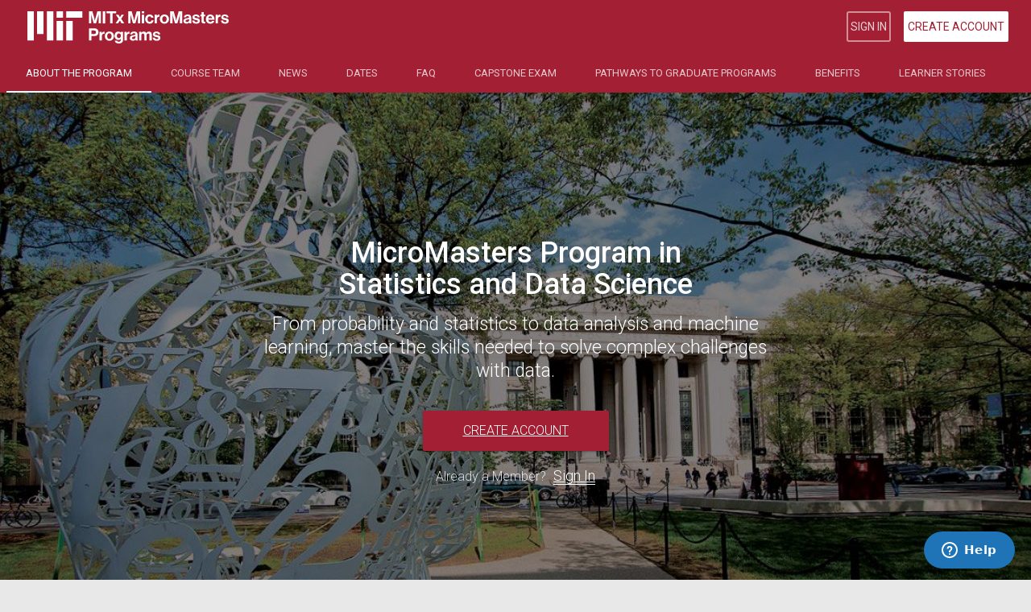

--- FILE ---
content_type: text/html; charset=utf-8
request_url: https://micromasters.mit.edu/ds/?utm_medium=web&utm_source=stat&utm_content=home-page-slider
body_size: 58253
content:
<!DOCTYPE html>
<html lang="en">
  <head>
    <meta charset="utf-8"><script type="text/javascript">(window.NREUM||(NREUM={})).init={ajax:{deny_list:["bam.nr-data.net"]},feature_flags:["soft_nav"]};(window.NREUM||(NREUM={})).loader_config={licenseKey:"123785e709",applicationID:"14954120",browserID:"14955185"};;/*! For license information please see nr-loader-rum-1.308.0.min.js.LICENSE.txt */
(()=>{var e,t,r={163:(e,t,r)=>{"use strict";r.d(t,{j:()=>E});var n=r(384),i=r(1741);var a=r(2555);r(860).K7.genericEvents;const s="experimental.resources",o="register",c=e=>{if(!e||"string"!=typeof e)return!1;try{document.createDocumentFragment().querySelector(e)}catch{return!1}return!0};var d=r(2614),u=r(944),l=r(8122);const f="[data-nr-mask]",g=e=>(0,l.a)(e,(()=>{const e={feature_flags:[],experimental:{allow_registered_children:!1,resources:!1},mask_selector:"*",block_selector:"[data-nr-block]",mask_input_options:{color:!1,date:!1,"datetime-local":!1,email:!1,month:!1,number:!1,range:!1,search:!1,tel:!1,text:!1,time:!1,url:!1,week:!1,textarea:!1,select:!1,password:!0}};return{ajax:{deny_list:void 0,block_internal:!0,enabled:!0,autoStart:!0},api:{get allow_registered_children(){return e.feature_flags.includes(o)||e.experimental.allow_registered_children},set allow_registered_children(t){e.experimental.allow_registered_children=t},duplicate_registered_data:!1},browser_consent_mode:{enabled:!1},distributed_tracing:{enabled:void 0,exclude_newrelic_header:void 0,cors_use_newrelic_header:void 0,cors_use_tracecontext_headers:void 0,allowed_origins:void 0},get feature_flags(){return e.feature_flags},set feature_flags(t){e.feature_flags=t},generic_events:{enabled:!0,autoStart:!0},harvest:{interval:30},jserrors:{enabled:!0,autoStart:!0},logging:{enabled:!0,autoStart:!0},metrics:{enabled:!0,autoStart:!0},obfuscate:void 0,page_action:{enabled:!0},page_view_event:{enabled:!0,autoStart:!0},page_view_timing:{enabled:!0,autoStart:!0},performance:{capture_marks:!1,capture_measures:!1,capture_detail:!0,resources:{get enabled(){return e.feature_flags.includes(s)||e.experimental.resources},set enabled(t){e.experimental.resources=t},asset_types:[],first_party_domains:[],ignore_newrelic:!0}},privacy:{cookies_enabled:!0},proxy:{assets:void 0,beacon:void 0},session:{expiresMs:d.wk,inactiveMs:d.BB},session_replay:{autoStart:!0,enabled:!1,preload:!1,sampling_rate:10,error_sampling_rate:100,collect_fonts:!1,inline_images:!1,fix_stylesheets:!0,mask_all_inputs:!0,get mask_text_selector(){return e.mask_selector},set mask_text_selector(t){c(t)?e.mask_selector="".concat(t,",").concat(f):""===t||null===t?e.mask_selector=f:(0,u.R)(5,t)},get block_class(){return"nr-block"},get ignore_class(){return"nr-ignore"},get mask_text_class(){return"nr-mask"},get block_selector(){return e.block_selector},set block_selector(t){c(t)?e.block_selector+=",".concat(t):""!==t&&(0,u.R)(6,t)},get mask_input_options(){return e.mask_input_options},set mask_input_options(t){t&&"object"==typeof t?e.mask_input_options={...t,password:!0}:(0,u.R)(7,t)}},session_trace:{enabled:!0,autoStart:!0},soft_navigations:{enabled:!0,autoStart:!0},spa:{enabled:!0,autoStart:!0},ssl:void 0,user_actions:{enabled:!0,elementAttributes:["id","className","tagName","type"]}}})());var p=r(6154),m=r(9324);let h=0;const v={buildEnv:m.F3,distMethod:m.Xs,version:m.xv,originTime:p.WN},b={consented:!1},y={appMetadata:{},get consented(){return this.session?.state?.consent||b.consented},set consented(e){b.consented=e},customTransaction:void 0,denyList:void 0,disabled:!1,harvester:void 0,isolatedBacklog:!1,isRecording:!1,loaderType:void 0,maxBytes:3e4,obfuscator:void 0,onerror:void 0,ptid:void 0,releaseIds:{},session:void 0,timeKeeper:void 0,registeredEntities:[],jsAttributesMetadata:{bytes:0},get harvestCount(){return++h}},_=e=>{const t=(0,l.a)(e,y),r=Object.keys(v).reduce((e,t)=>(e[t]={value:v[t],writable:!1,configurable:!0,enumerable:!0},e),{});return Object.defineProperties(t,r)};var w=r(5701);const x=e=>{const t=e.startsWith("http");e+="/",r.p=t?e:"https://"+e};var R=r(7836),k=r(3241);const A={accountID:void 0,trustKey:void 0,agentID:void 0,licenseKey:void 0,applicationID:void 0,xpid:void 0},S=e=>(0,l.a)(e,A),T=new Set;function E(e,t={},r,s){let{init:o,info:c,loader_config:d,runtime:u={},exposed:l=!0}=t;if(!c){const e=(0,n.pV)();o=e.init,c=e.info,d=e.loader_config}e.init=g(o||{}),e.loader_config=S(d||{}),c.jsAttributes??={},p.bv&&(c.jsAttributes.isWorker=!0),e.info=(0,a.D)(c);const f=e.init,m=[c.beacon,c.errorBeacon];T.has(e.agentIdentifier)||(f.proxy.assets&&(x(f.proxy.assets),m.push(f.proxy.assets)),f.proxy.beacon&&m.push(f.proxy.beacon),e.beacons=[...m],function(e){const t=(0,n.pV)();Object.getOwnPropertyNames(i.W.prototype).forEach(r=>{const n=i.W.prototype[r];if("function"!=typeof n||"constructor"===n)return;let a=t[r];e[r]&&!1!==e.exposed&&"micro-agent"!==e.runtime?.loaderType&&(t[r]=(...t)=>{const n=e[r](...t);return a?a(...t):n})})}(e),(0,n.US)("activatedFeatures",w.B)),u.denyList=[...f.ajax.deny_list||[],...f.ajax.block_internal?m:[]],u.ptid=e.agentIdentifier,u.loaderType=r,e.runtime=_(u),T.has(e.agentIdentifier)||(e.ee=R.ee.get(e.agentIdentifier),e.exposed=l,(0,k.W)({agentIdentifier:e.agentIdentifier,drained:!!w.B?.[e.agentIdentifier],type:"lifecycle",name:"initialize",feature:void 0,data:e.config})),T.add(e.agentIdentifier)}},384:(e,t,r)=>{"use strict";r.d(t,{NT:()=>s,US:()=>u,Zm:()=>o,bQ:()=>d,dV:()=>c,pV:()=>l});var n=r(6154),i=r(1863),a=r(1910);const s={beacon:"bam.nr-data.net",errorBeacon:"bam.nr-data.net"};function o(){return n.gm.NREUM||(n.gm.NREUM={}),void 0===n.gm.newrelic&&(n.gm.newrelic=n.gm.NREUM),n.gm.NREUM}function c(){let e=o();return e.o||(e.o={ST:n.gm.setTimeout,SI:n.gm.setImmediate||n.gm.setInterval,CT:n.gm.clearTimeout,XHR:n.gm.XMLHttpRequest,REQ:n.gm.Request,EV:n.gm.Event,PR:n.gm.Promise,MO:n.gm.MutationObserver,FETCH:n.gm.fetch,WS:n.gm.WebSocket},(0,a.i)(...Object.values(e.o))),e}function d(e,t){let r=o();r.initializedAgents??={},t.initializedAt={ms:(0,i.t)(),date:new Date},r.initializedAgents[e]=t}function u(e,t){o()[e]=t}function l(){return function(){let e=o();const t=e.info||{};e.info={beacon:s.beacon,errorBeacon:s.errorBeacon,...t}}(),function(){let e=o();const t=e.init||{};e.init={...t}}(),c(),function(){let e=o();const t=e.loader_config||{};e.loader_config={...t}}(),o()}},782:(e,t,r)=>{"use strict";r.d(t,{T:()=>n});const n=r(860).K7.pageViewTiming},860:(e,t,r)=>{"use strict";r.d(t,{$J:()=>u,K7:()=>c,P3:()=>d,XX:()=>i,Yy:()=>o,df:()=>a,qY:()=>n,v4:()=>s});const n="events",i="jserrors",a="browser/blobs",s="rum",o="browser/logs",c={ajax:"ajax",genericEvents:"generic_events",jserrors:i,logging:"logging",metrics:"metrics",pageAction:"page_action",pageViewEvent:"page_view_event",pageViewTiming:"page_view_timing",sessionReplay:"session_replay",sessionTrace:"session_trace",softNav:"soft_navigations",spa:"spa"},d={[c.pageViewEvent]:1,[c.pageViewTiming]:2,[c.metrics]:3,[c.jserrors]:4,[c.spa]:5,[c.ajax]:6,[c.sessionTrace]:7,[c.softNav]:8,[c.sessionReplay]:9,[c.logging]:10,[c.genericEvents]:11},u={[c.pageViewEvent]:s,[c.pageViewTiming]:n,[c.ajax]:n,[c.spa]:n,[c.softNav]:n,[c.metrics]:i,[c.jserrors]:i,[c.sessionTrace]:a,[c.sessionReplay]:a,[c.logging]:o,[c.genericEvents]:"ins"}},944:(e,t,r)=>{"use strict";r.d(t,{R:()=>i});var n=r(3241);function i(e,t){"function"==typeof console.debug&&(console.debug("New Relic Warning: https://github.com/newrelic/newrelic-browser-agent/blob/main/docs/warning-codes.md#".concat(e),t),(0,n.W)({agentIdentifier:null,drained:null,type:"data",name:"warn",feature:"warn",data:{code:e,secondary:t}}))}},1687:(e,t,r)=>{"use strict";r.d(t,{Ak:()=>d,Ze:()=>f,x3:()=>u});var n=r(3241),i=r(7836),a=r(3606),s=r(860),o=r(2646);const c={};function d(e,t){const r={staged:!1,priority:s.P3[t]||0};l(e),c[e].get(t)||c[e].set(t,r)}function u(e,t){e&&c[e]&&(c[e].get(t)&&c[e].delete(t),p(e,t,!1),c[e].size&&g(e))}function l(e){if(!e)throw new Error("agentIdentifier required");c[e]||(c[e]=new Map)}function f(e="",t="feature",r=!1){if(l(e),!e||!c[e].get(t)||r)return p(e,t);c[e].get(t).staged=!0,g(e)}function g(e){const t=Array.from(c[e]);t.every(([e,t])=>t.staged)&&(t.sort((e,t)=>e[1].priority-t[1].priority),t.forEach(([t])=>{c[e].delete(t),p(e,t)}))}function p(e,t,r=!0){const s=e?i.ee.get(e):i.ee,c=a.i.handlers;if(!s.aborted&&s.backlog&&c){if((0,n.W)({agentIdentifier:e,type:"lifecycle",name:"drain",feature:t}),r){const e=s.backlog[t],r=c[t];if(r){for(let t=0;e&&t<e.length;++t)m(e[t],r);Object.entries(r).forEach(([e,t])=>{Object.values(t||{}).forEach(t=>{t[0]?.on&&t[0]?.context()instanceof o.y&&t[0].on(e,t[1])})})}}s.isolatedBacklog||delete c[t],s.backlog[t]=null,s.emit("drain-"+t,[])}}function m(e,t){var r=e[1];Object.values(t[r]||{}).forEach(t=>{var r=e[0];if(t[0]===r){var n=t[1],i=e[3],a=e[2];n.apply(i,a)}})}},1738:(e,t,r)=>{"use strict";r.d(t,{U:()=>g,Y:()=>f});var n=r(3241),i=r(9908),a=r(1863),s=r(944),o=r(5701),c=r(3969),d=r(8362),u=r(860),l=r(4261);function f(e,t,r,a){const f=a||r;!f||f[e]&&f[e]!==d.d.prototype[e]||(f[e]=function(){(0,i.p)(c.xV,["API/"+e+"/called"],void 0,u.K7.metrics,r.ee),(0,n.W)({agentIdentifier:r.agentIdentifier,drained:!!o.B?.[r.agentIdentifier],type:"data",name:"api",feature:l.Pl+e,data:{}});try{return t.apply(this,arguments)}catch(e){(0,s.R)(23,e)}})}function g(e,t,r,n,s){const o=e.info;null===r?delete o.jsAttributes[t]:o.jsAttributes[t]=r,(s||null===r)&&(0,i.p)(l.Pl+n,[(0,a.t)(),t,r],void 0,"session",e.ee)}},1741:(e,t,r)=>{"use strict";r.d(t,{W:()=>a});var n=r(944),i=r(4261);class a{#e(e,...t){if(this[e]!==a.prototype[e])return this[e](...t);(0,n.R)(35,e)}addPageAction(e,t){return this.#e(i.hG,e,t)}register(e){return this.#e(i.eY,e)}recordCustomEvent(e,t){return this.#e(i.fF,e,t)}setPageViewName(e,t){return this.#e(i.Fw,e,t)}setCustomAttribute(e,t,r){return this.#e(i.cD,e,t,r)}noticeError(e,t){return this.#e(i.o5,e,t)}setUserId(e,t=!1){return this.#e(i.Dl,e,t)}setApplicationVersion(e){return this.#e(i.nb,e)}setErrorHandler(e){return this.#e(i.bt,e)}addRelease(e,t){return this.#e(i.k6,e,t)}log(e,t){return this.#e(i.$9,e,t)}start(){return this.#e(i.d3)}finished(e){return this.#e(i.BL,e)}recordReplay(){return this.#e(i.CH)}pauseReplay(){return this.#e(i.Tb)}addToTrace(e){return this.#e(i.U2,e)}setCurrentRouteName(e){return this.#e(i.PA,e)}interaction(e){return this.#e(i.dT,e)}wrapLogger(e,t,r){return this.#e(i.Wb,e,t,r)}measure(e,t){return this.#e(i.V1,e,t)}consent(e){return this.#e(i.Pv,e)}}},1863:(e,t,r)=>{"use strict";function n(){return Math.floor(performance.now())}r.d(t,{t:()=>n})},1910:(e,t,r)=>{"use strict";r.d(t,{i:()=>a});var n=r(944);const i=new Map;function a(...e){return e.every(e=>{if(i.has(e))return i.get(e);const t="function"==typeof e?e.toString():"",r=t.includes("[native code]"),a=t.includes("nrWrapper");return r||a||(0,n.R)(64,e?.name||t),i.set(e,r),r})}},2555:(e,t,r)=>{"use strict";r.d(t,{D:()=>o,f:()=>s});var n=r(384),i=r(8122);const a={beacon:n.NT.beacon,errorBeacon:n.NT.errorBeacon,licenseKey:void 0,applicationID:void 0,sa:void 0,queueTime:void 0,applicationTime:void 0,ttGuid:void 0,user:void 0,account:void 0,product:void 0,extra:void 0,jsAttributes:{},userAttributes:void 0,atts:void 0,transactionName:void 0,tNamePlain:void 0};function s(e){try{return!!e.licenseKey&&!!e.errorBeacon&&!!e.applicationID}catch(e){return!1}}const o=e=>(0,i.a)(e,a)},2614:(e,t,r)=>{"use strict";r.d(t,{BB:()=>s,H3:()=>n,g:()=>d,iL:()=>c,tS:()=>o,uh:()=>i,wk:()=>a});const n="NRBA",i="SESSION",a=144e5,s=18e5,o={STARTED:"session-started",PAUSE:"session-pause",RESET:"session-reset",RESUME:"session-resume",UPDATE:"session-update"},c={SAME_TAB:"same-tab",CROSS_TAB:"cross-tab"},d={OFF:0,FULL:1,ERROR:2}},2646:(e,t,r)=>{"use strict";r.d(t,{y:()=>n});class n{constructor(e){this.contextId=e}}},2843:(e,t,r)=>{"use strict";r.d(t,{G:()=>a,u:()=>i});var n=r(3878);function i(e,t=!1,r,i){(0,n.DD)("visibilitychange",function(){if(t)return void("hidden"===document.visibilityState&&e());e(document.visibilityState)},r,i)}function a(e,t,r){(0,n.sp)("pagehide",e,t,r)}},3241:(e,t,r)=>{"use strict";r.d(t,{W:()=>a});var n=r(6154);const i="newrelic";function a(e={}){try{n.gm.dispatchEvent(new CustomEvent(i,{detail:e}))}catch(e){}}},3606:(e,t,r)=>{"use strict";r.d(t,{i:()=>a});var n=r(9908);a.on=s;var i=a.handlers={};function a(e,t,r,a){s(a||n.d,i,e,t,r)}function s(e,t,r,i,a){a||(a="feature"),e||(e=n.d);var s=t[a]=t[a]||{};(s[r]=s[r]||[]).push([e,i])}},3878:(e,t,r)=>{"use strict";function n(e,t){return{capture:e,passive:!1,signal:t}}function i(e,t,r=!1,i){window.addEventListener(e,t,n(r,i))}function a(e,t,r=!1,i){document.addEventListener(e,t,n(r,i))}r.d(t,{DD:()=>a,jT:()=>n,sp:()=>i})},3969:(e,t,r)=>{"use strict";r.d(t,{TZ:()=>n,XG:()=>o,rs:()=>i,xV:()=>s,z_:()=>a});const n=r(860).K7.metrics,i="sm",a="cm",s="storeSupportabilityMetrics",o="storeEventMetrics"},4234:(e,t,r)=>{"use strict";r.d(t,{W:()=>a});var n=r(7836),i=r(1687);class a{constructor(e,t){this.agentIdentifier=e,this.ee=n.ee.get(e),this.featureName=t,this.blocked=!1}deregisterDrain(){(0,i.x3)(this.agentIdentifier,this.featureName)}}},4261:(e,t,r)=>{"use strict";r.d(t,{$9:()=>d,BL:()=>o,CH:()=>g,Dl:()=>_,Fw:()=>y,PA:()=>h,Pl:()=>n,Pv:()=>k,Tb:()=>l,U2:()=>a,V1:()=>R,Wb:()=>x,bt:()=>b,cD:()=>v,d3:()=>w,dT:()=>c,eY:()=>p,fF:()=>f,hG:()=>i,k6:()=>s,nb:()=>m,o5:()=>u});const n="api-",i="addPageAction",a="addToTrace",s="addRelease",o="finished",c="interaction",d="log",u="noticeError",l="pauseReplay",f="recordCustomEvent",g="recordReplay",p="register",m="setApplicationVersion",h="setCurrentRouteName",v="setCustomAttribute",b="setErrorHandler",y="setPageViewName",_="setUserId",w="start",x="wrapLogger",R="measure",k="consent"},5289:(e,t,r)=>{"use strict";r.d(t,{GG:()=>s,Qr:()=>c,sB:()=>o});var n=r(3878),i=r(6389);function a(){return"undefined"==typeof document||"complete"===document.readyState}function s(e,t){if(a())return e();const r=(0,i.J)(e),s=setInterval(()=>{a()&&(clearInterval(s),r())},500);(0,n.sp)("load",r,t)}function o(e){if(a())return e();(0,n.DD)("DOMContentLoaded",e)}function c(e){if(a())return e();(0,n.sp)("popstate",e)}},5607:(e,t,r)=>{"use strict";r.d(t,{W:()=>n});const n=(0,r(9566).bz)()},5701:(e,t,r)=>{"use strict";r.d(t,{B:()=>a,t:()=>s});var n=r(3241);const i=new Set,a={};function s(e,t){const r=t.agentIdentifier;a[r]??={},e&&"object"==typeof e&&(i.has(r)||(t.ee.emit("rumresp",[e]),a[r]=e,i.add(r),(0,n.W)({agentIdentifier:r,loaded:!0,drained:!0,type:"lifecycle",name:"load",feature:void 0,data:e})))}},6154:(e,t,r)=>{"use strict";r.d(t,{OF:()=>c,RI:()=>i,WN:()=>u,bv:()=>a,eN:()=>l,gm:()=>s,mw:()=>o,sb:()=>d});var n=r(1863);const i="undefined"!=typeof window&&!!window.document,a="undefined"!=typeof WorkerGlobalScope&&("undefined"!=typeof self&&self instanceof WorkerGlobalScope&&self.navigator instanceof WorkerNavigator||"undefined"!=typeof globalThis&&globalThis instanceof WorkerGlobalScope&&globalThis.navigator instanceof WorkerNavigator),s=i?window:"undefined"!=typeof WorkerGlobalScope&&("undefined"!=typeof self&&self instanceof WorkerGlobalScope&&self||"undefined"!=typeof globalThis&&globalThis instanceof WorkerGlobalScope&&globalThis),o=Boolean("hidden"===s?.document?.visibilityState),c=/iPad|iPhone|iPod/.test(s.navigator?.userAgent),d=c&&"undefined"==typeof SharedWorker,u=((()=>{const e=s.navigator?.userAgent?.match(/Firefox[/\s](\d+\.\d+)/);Array.isArray(e)&&e.length>=2&&e[1]})(),Date.now()-(0,n.t)()),l=()=>"undefined"!=typeof PerformanceNavigationTiming&&s?.performance?.getEntriesByType("navigation")?.[0]?.responseStart},6389:(e,t,r)=>{"use strict";function n(e,t=500,r={}){const n=r?.leading||!1;let i;return(...r)=>{n&&void 0===i&&(e.apply(this,r),i=setTimeout(()=>{i=clearTimeout(i)},t)),n||(clearTimeout(i),i=setTimeout(()=>{e.apply(this,r)},t))}}function i(e){let t=!1;return(...r)=>{t||(t=!0,e.apply(this,r))}}r.d(t,{J:()=>i,s:()=>n})},6630:(e,t,r)=>{"use strict";r.d(t,{T:()=>n});const n=r(860).K7.pageViewEvent},7699:(e,t,r)=>{"use strict";r.d(t,{It:()=>a,KC:()=>o,No:()=>i,qh:()=>s});var n=r(860);const i=16e3,a=1e6,s="SESSION_ERROR",o={[n.K7.logging]:!0,[n.K7.genericEvents]:!1,[n.K7.jserrors]:!1,[n.K7.ajax]:!1}},7836:(e,t,r)=>{"use strict";r.d(t,{P:()=>o,ee:()=>c});var n=r(384),i=r(8990),a=r(2646),s=r(5607);const o="nr@context:".concat(s.W),c=function e(t,r){var n={},s={},u={},l=!1;try{l=16===r.length&&d.initializedAgents?.[r]?.runtime.isolatedBacklog}catch(e){}var f={on:p,addEventListener:p,removeEventListener:function(e,t){var r=n[e];if(!r)return;for(var i=0;i<r.length;i++)r[i]===t&&r.splice(i,1)},emit:function(e,r,n,i,a){!1!==a&&(a=!0);if(c.aborted&&!i)return;t&&a&&t.emit(e,r,n);var o=g(n);m(e).forEach(e=>{e.apply(o,r)});var d=v()[s[e]];d&&d.push([f,e,r,o]);return o},get:h,listeners:m,context:g,buffer:function(e,t){const r=v();if(t=t||"feature",f.aborted)return;Object.entries(e||{}).forEach(([e,n])=>{s[n]=t,t in r||(r[t]=[])})},abort:function(){f._aborted=!0,Object.keys(f.backlog).forEach(e=>{delete f.backlog[e]})},isBuffering:function(e){return!!v()[s[e]]},debugId:r,backlog:l?{}:t&&"object"==typeof t.backlog?t.backlog:{},isolatedBacklog:l};return Object.defineProperty(f,"aborted",{get:()=>{let e=f._aborted||!1;return e||(t&&(e=t.aborted),e)}}),f;function g(e){return e&&e instanceof a.y?e:e?(0,i.I)(e,o,()=>new a.y(o)):new a.y(o)}function p(e,t){n[e]=m(e).concat(t)}function m(e){return n[e]||[]}function h(t){return u[t]=u[t]||e(f,t)}function v(){return f.backlog}}(void 0,"globalEE"),d=(0,n.Zm)();d.ee||(d.ee=c)},8122:(e,t,r)=>{"use strict";r.d(t,{a:()=>i});var n=r(944);function i(e,t){try{if(!e||"object"!=typeof e)return(0,n.R)(3);if(!t||"object"!=typeof t)return(0,n.R)(4);const r=Object.create(Object.getPrototypeOf(t),Object.getOwnPropertyDescriptors(t)),a=0===Object.keys(r).length?e:r;for(let s in a)if(void 0!==e[s])try{if(null===e[s]){r[s]=null;continue}Array.isArray(e[s])&&Array.isArray(t[s])?r[s]=Array.from(new Set([...e[s],...t[s]])):"object"==typeof e[s]&&"object"==typeof t[s]?r[s]=i(e[s],t[s]):r[s]=e[s]}catch(e){r[s]||(0,n.R)(1,e)}return r}catch(e){(0,n.R)(2,e)}}},8362:(e,t,r)=>{"use strict";r.d(t,{d:()=>a});var n=r(9566),i=r(1741);class a extends i.W{agentIdentifier=(0,n.LA)(16)}},8374:(e,t,r)=>{r.nc=(()=>{try{return document?.currentScript?.nonce}catch(e){}return""})()},8990:(e,t,r)=>{"use strict";r.d(t,{I:()=>i});var n=Object.prototype.hasOwnProperty;function i(e,t,r){if(n.call(e,t))return e[t];var i=r();if(Object.defineProperty&&Object.keys)try{return Object.defineProperty(e,t,{value:i,writable:!0,enumerable:!1}),i}catch(e){}return e[t]=i,i}},9324:(e,t,r)=>{"use strict";r.d(t,{F3:()=>i,Xs:()=>a,xv:()=>n});const n="1.308.0",i="PROD",a="CDN"},9566:(e,t,r)=>{"use strict";r.d(t,{LA:()=>o,bz:()=>s});var n=r(6154);const i="xxxxxxxx-xxxx-4xxx-yxxx-xxxxxxxxxxxx";function a(e,t){return e?15&e[t]:16*Math.random()|0}function s(){const e=n.gm?.crypto||n.gm?.msCrypto;let t,r=0;return e&&e.getRandomValues&&(t=e.getRandomValues(new Uint8Array(30))),i.split("").map(e=>"x"===e?a(t,r++).toString(16):"y"===e?(3&a()|8).toString(16):e).join("")}function o(e){const t=n.gm?.crypto||n.gm?.msCrypto;let r,i=0;t&&t.getRandomValues&&(r=t.getRandomValues(new Uint8Array(e)));const s=[];for(var o=0;o<e;o++)s.push(a(r,i++).toString(16));return s.join("")}},9908:(e,t,r)=>{"use strict";r.d(t,{d:()=>n,p:()=>i});var n=r(7836).ee.get("handle");function i(e,t,r,i,a){a?(a.buffer([e],i),a.emit(e,t,r)):(n.buffer([e],i),n.emit(e,t,r))}}},n={};function i(e){var t=n[e];if(void 0!==t)return t.exports;var a=n[e]={exports:{}};return r[e](a,a.exports,i),a.exports}i.m=r,i.d=(e,t)=>{for(var r in t)i.o(t,r)&&!i.o(e,r)&&Object.defineProperty(e,r,{enumerable:!0,get:t[r]})},i.f={},i.e=e=>Promise.all(Object.keys(i.f).reduce((t,r)=>(i.f[r](e,t),t),[])),i.u=e=>"nr-rum-1.308.0.min.js",i.o=(e,t)=>Object.prototype.hasOwnProperty.call(e,t),e={},t="NRBA-1.308.0.PROD:",i.l=(r,n,a,s)=>{if(e[r])e[r].push(n);else{var o,c;if(void 0!==a)for(var d=document.getElementsByTagName("script"),u=0;u<d.length;u++){var l=d[u];if(l.getAttribute("src")==r||l.getAttribute("data-webpack")==t+a){o=l;break}}if(!o){c=!0;var f={296:"sha512-+MIMDsOcckGXa1EdWHqFNv7P+JUkd5kQwCBr3KE6uCvnsBNUrdSt4a/3/L4j4TxtnaMNjHpza2/erNQbpacJQA=="};(o=document.createElement("script")).charset="utf-8",i.nc&&o.setAttribute("nonce",i.nc),o.setAttribute("data-webpack",t+a),o.src=r,0!==o.src.indexOf(window.location.origin+"/")&&(o.crossOrigin="anonymous"),f[s]&&(o.integrity=f[s])}e[r]=[n];var g=(t,n)=>{o.onerror=o.onload=null,clearTimeout(p);var i=e[r];if(delete e[r],o.parentNode&&o.parentNode.removeChild(o),i&&i.forEach(e=>e(n)),t)return t(n)},p=setTimeout(g.bind(null,void 0,{type:"timeout",target:o}),12e4);o.onerror=g.bind(null,o.onerror),o.onload=g.bind(null,o.onload),c&&document.head.appendChild(o)}},i.r=e=>{"undefined"!=typeof Symbol&&Symbol.toStringTag&&Object.defineProperty(e,Symbol.toStringTag,{value:"Module"}),Object.defineProperty(e,"__esModule",{value:!0})},i.p="https://js-agent.newrelic.com/",(()=>{var e={374:0,840:0};i.f.j=(t,r)=>{var n=i.o(e,t)?e[t]:void 0;if(0!==n)if(n)r.push(n[2]);else{var a=new Promise((r,i)=>n=e[t]=[r,i]);r.push(n[2]=a);var s=i.p+i.u(t),o=new Error;i.l(s,r=>{if(i.o(e,t)&&(0!==(n=e[t])&&(e[t]=void 0),n)){var a=r&&("load"===r.type?"missing":r.type),s=r&&r.target&&r.target.src;o.message="Loading chunk "+t+" failed: ("+a+": "+s+")",o.name="ChunkLoadError",o.type=a,o.request=s,n[1](o)}},"chunk-"+t,t)}};var t=(t,r)=>{var n,a,[s,o,c]=r,d=0;if(s.some(t=>0!==e[t])){for(n in o)i.o(o,n)&&(i.m[n]=o[n]);if(c)c(i)}for(t&&t(r);d<s.length;d++)a=s[d],i.o(e,a)&&e[a]&&e[a][0](),e[a]=0},r=self["webpackChunk:NRBA-1.308.0.PROD"]=self["webpackChunk:NRBA-1.308.0.PROD"]||[];r.forEach(t.bind(null,0)),r.push=t.bind(null,r.push.bind(r))})(),(()=>{"use strict";i(8374);var e=i(8362),t=i(860);const r=Object.values(t.K7);var n=i(163);var a=i(9908),s=i(1863),o=i(4261),c=i(1738);var d=i(1687),u=i(4234),l=i(5289),f=i(6154),g=i(944),p=i(384);const m=e=>f.RI&&!0===e?.privacy.cookies_enabled;function h(e){return!!(0,p.dV)().o.MO&&m(e)&&!0===e?.session_trace.enabled}var v=i(6389),b=i(7699);class y extends u.W{constructor(e,t){super(e.agentIdentifier,t),this.agentRef=e,this.abortHandler=void 0,this.featAggregate=void 0,this.loadedSuccessfully=void 0,this.onAggregateImported=new Promise(e=>{this.loadedSuccessfully=e}),this.deferred=Promise.resolve(),!1===e.init[this.featureName].autoStart?this.deferred=new Promise((t,r)=>{this.ee.on("manual-start-all",(0,v.J)(()=>{(0,d.Ak)(e.agentIdentifier,this.featureName),t()}))}):(0,d.Ak)(e.agentIdentifier,t)}importAggregator(e,t,r={}){if(this.featAggregate)return;const n=async()=>{let n;await this.deferred;try{if(m(e.init)){const{setupAgentSession:t}=await i.e(296).then(i.bind(i,3305));n=t(e)}}catch(e){(0,g.R)(20,e),this.ee.emit("internal-error",[e]),(0,a.p)(b.qh,[e],void 0,this.featureName,this.ee)}try{if(!this.#t(this.featureName,n,e.init))return(0,d.Ze)(this.agentIdentifier,this.featureName),void this.loadedSuccessfully(!1);const{Aggregate:i}=await t();this.featAggregate=new i(e,r),e.runtime.harvester.initializedAggregates.push(this.featAggregate),this.loadedSuccessfully(!0)}catch(e){(0,g.R)(34,e),this.abortHandler?.(),(0,d.Ze)(this.agentIdentifier,this.featureName,!0),this.loadedSuccessfully(!1),this.ee&&this.ee.abort()}};f.RI?(0,l.GG)(()=>n(),!0):n()}#t(e,r,n){if(this.blocked)return!1;switch(e){case t.K7.sessionReplay:return h(n)&&!!r;case t.K7.sessionTrace:return!!r;default:return!0}}}var _=i(6630),w=i(2614),x=i(3241);class R extends y{static featureName=_.T;constructor(e){var t;super(e,_.T),this.setupInspectionEvents(e.agentIdentifier),t=e,(0,c.Y)(o.Fw,function(e,r){"string"==typeof e&&("/"!==e.charAt(0)&&(e="/"+e),t.runtime.customTransaction=(r||"http://custom.transaction")+e,(0,a.p)(o.Pl+o.Fw,[(0,s.t)()],void 0,void 0,t.ee))},t),this.importAggregator(e,()=>i.e(296).then(i.bind(i,3943)))}setupInspectionEvents(e){const t=(t,r)=>{t&&(0,x.W)({agentIdentifier:e,timeStamp:t.timeStamp,loaded:"complete"===t.target.readyState,type:"window",name:r,data:t.target.location+""})};(0,l.sB)(e=>{t(e,"DOMContentLoaded")}),(0,l.GG)(e=>{t(e,"load")}),(0,l.Qr)(e=>{t(e,"navigate")}),this.ee.on(w.tS.UPDATE,(t,r)=>{(0,x.W)({agentIdentifier:e,type:"lifecycle",name:"session",data:r})})}}class k extends e.d{constructor(e){var t;(super(),f.gm)?(this.features={},(0,p.bQ)(this.agentIdentifier,this),this.desiredFeatures=new Set(e.features||[]),this.desiredFeatures.add(R),(0,n.j)(this,e,e.loaderType||"agent"),t=this,(0,c.Y)(o.cD,function(e,r,n=!1){if("string"==typeof e){if(["string","number","boolean"].includes(typeof r)||null===r)return(0,c.U)(t,e,r,o.cD,n);(0,g.R)(40,typeof r)}else(0,g.R)(39,typeof e)},t),function(e){(0,c.Y)(o.Dl,function(t,r=!1){if("string"!=typeof t&&null!==t)return void(0,g.R)(41,typeof t);const n=e.info.jsAttributes["enduser.id"];r&&null!=n&&n!==t?(0,a.p)(o.Pl+"setUserIdAndResetSession",[t],void 0,"session",e.ee):(0,c.U)(e,"enduser.id",t,o.Dl,!0)},e)}(this),function(e){(0,c.Y)(o.nb,function(t){if("string"==typeof t||null===t)return(0,c.U)(e,"application.version",t,o.nb,!1);(0,g.R)(42,typeof t)},e)}(this),function(e){(0,c.Y)(o.d3,function(){e.ee.emit("manual-start-all")},e)}(this),function(e){(0,c.Y)(o.Pv,function(t=!0){if("boolean"==typeof t){if((0,a.p)(o.Pl+o.Pv,[t],void 0,"session",e.ee),e.runtime.consented=t,t){const t=e.features.page_view_event;t.onAggregateImported.then(e=>{const r=t.featAggregate;e&&!r.sentRum&&r.sendRum()})}}else(0,g.R)(65,typeof t)},e)}(this),this.run()):(0,g.R)(21)}get config(){return{info:this.info,init:this.init,loader_config:this.loader_config,runtime:this.runtime}}get api(){return this}run(){try{const e=function(e){const t={};return r.forEach(r=>{t[r]=!!e[r]?.enabled}),t}(this.init),n=[...this.desiredFeatures];n.sort((e,r)=>t.P3[e.featureName]-t.P3[r.featureName]),n.forEach(r=>{if(!e[r.featureName]&&r.featureName!==t.K7.pageViewEvent)return;if(r.featureName===t.K7.spa)return void(0,g.R)(67);const n=function(e){switch(e){case t.K7.ajax:return[t.K7.jserrors];case t.K7.sessionTrace:return[t.K7.ajax,t.K7.pageViewEvent];case t.K7.sessionReplay:return[t.K7.sessionTrace];case t.K7.pageViewTiming:return[t.K7.pageViewEvent];default:return[]}}(r.featureName).filter(e=>!(e in this.features));n.length>0&&(0,g.R)(36,{targetFeature:r.featureName,missingDependencies:n}),this.features[r.featureName]=new r(this)})}catch(e){(0,g.R)(22,e);for(const e in this.features)this.features[e].abortHandler?.();const t=(0,p.Zm)();delete t.initializedAgents[this.agentIdentifier]?.features,delete this.sharedAggregator;return t.ee.get(this.agentIdentifier).abort(),!1}}}var A=i(2843),S=i(782);class T extends y{static featureName=S.T;constructor(e){super(e,S.T),f.RI&&((0,A.u)(()=>(0,a.p)("docHidden",[(0,s.t)()],void 0,S.T,this.ee),!0),(0,A.G)(()=>(0,a.p)("winPagehide",[(0,s.t)()],void 0,S.T,this.ee)),this.importAggregator(e,()=>i.e(296).then(i.bind(i,2117))))}}var E=i(3969);class I extends y{static featureName=E.TZ;constructor(e){super(e,E.TZ),f.RI&&document.addEventListener("securitypolicyviolation",e=>{(0,a.p)(E.xV,["Generic/CSPViolation/Detected"],void 0,this.featureName,this.ee)}),this.importAggregator(e,()=>i.e(296).then(i.bind(i,9623)))}}new k({features:[R,T,I],loaderType:"lite"})})()})();</script><script type="text/javascript">window.NREUM||(NREUM={});NREUM.info={"beacon":"bam.nr-data.net","errorBeacon":"bam.nr-data.net","licenseKey":"123785e709","applicationID":"14954120","transactionName":"YlMHZkQDD0BYVBcMWVsZI0dYARVaVllMEldSQgRbWkwCXEtSTRNfUEEWCEUHE0Vc","queueTime":1,"applicationTime":191,"agent":""}</script><meta name="viewport" content="width=device-width, initial-scale=1"><link rel="stylesheet" type="text/css" href="https://fonts.googleapis.com/css?family=Roboto:100,300,400,400i,500,700&display=swap" media="all" /><link rel="stylesheet" href="https://fonts.googleapis.com/icon?family=Material+Icons" media="none" onload="if(media!='all') media='all'" /><link rel="stylesheet" type="text/css" href="/background-images.css" /><link rel="stylesheet" type="text/css" href="https://d34pclujt4iir0.cloudfront.net/static/hijack/hijack-styles.css" /><link rel="icon" href="https://d34pclujt4iir0.cloudfront.net/static/images/favicon.ico" /><!-- Google Tag Manager --><script>(function(w,d,s,l,i){w[l]=w[l]||[];w[l].push({'gtm.start':
      new Date().getTime(),event:'gtm.js'});var f=d.getElementsByTagName(s)[0],
      j=d.createElement(s),dl=l!='dataLayer'?'&l='+l:'';j.async=true;j.src=
      'https://www.googletagmanager.com/gtm.js?id='+i+dl;f.parentNode.insertBefore(j,f);
      })(window,document,'script','dataLayer', 'GTM-NB27R8L');</script><!-- End Google Tag Manager --><script type="text/javascript">
    var SETTINGS = {"gaTrackingID": "UA-5145472-10", "host": "micromasters.mit.edu", "environment": "production", "sentry_dsn": "https://6134fa8f62f74ba49d3892f9eb8c2fb7@sentry.io/104497", "release_version": "0.246.0", "user": null, "program": {"id": 4, "title": "Statistics and Data Science", "slug": "statistics-and-data-science", "faculty": [{"name": "Devavrat Shah", "title": "", "short_bio": "Faculty Director of the MicroMasters Program in Statistics & Data Science; Professor, Electrical Engineering & Computer Science; Director of Statistics & Data Science Center at MIT.", "image": {"alt": "Shah.png", "rendition": {"file": "https://d34pclujt4iir0.cloudfront.net/images/Shah.dba2cb14.fill-500x385.png", "width": 500, "height": 385}}}, {"name": "Patrick Jaillet", "title": "", "short_bio": "Dugald C. Jackson Professor, Electrical Engineering and Computer Science; Co-Director, MIT Operations Research Center, MIT", "image": {"alt": "JAILLET_patrick.png", "rendition": {"file": "https://d34pclujt4iir0.cloudfront.net/images/JAILLET_patrick.2e16d0ba.fill-500x385.png", "width": 500, "height": 385}}}, {"name": "John Tsitsiklis", "title": "", "short_bio": "Clarence J. Lebel Professor, Department of Electrical Engineering and Computer Science; Director of the Laboratory for Information and Decision Systems (LIDS), MIT", "image": {"alt": "tsitsiklis.png", "rendition": {"file": "https://d34pclujt4iir0.cloudfront.net/images/tsitsiklis.2e16d0ba.fill-500x385.png", "width": 500, "height": 385}}}, {"name": "Esther Duflo", "title": "", "short_bio": "Abdul Latif Jameel Professor of Poverty Alleviation and Development Economics in the Department of Economics, MIT", "image": {"alt": "duflo_3.png", "rendition": {"file": "https://d34pclujt4iir0.cloudfront.net/images/duflo_3.2e16d0ba.fill-500x385.png", "width": 500, "height": 385}}}, {"name": "Sara Fisher Ellison", "title": "", "short_bio": "Senior Lecturer, Economics, MIT", "image": {"alt": "ellison.jpg", "rendition": {"file": "https://d34pclujt4iir0.cloudfront.net/images/ellison.2e16d0ba.fill-500x385.jpg", "width": 500, "height": 385}}}, {"name": "Philippe Rigollet", "title": "", "short_bio": "Associate Professor, Mathematics department and Statistics and Data Science Center (SDSC), MIT", "image": {"alt": "rigollet.png", "rendition": {"file": "https://d34pclujt4iir0.cloudfront.net/images/rigollet.2e16d0ba.fill-500x385.png", "width": 500, "height": 385}}}, {"name": "Regina Barzilay", "title": "", "short_bio": "Delta Electronics professor in the Department of Electrical Engineering and Computer Science, MIT", "image": {"alt": "barzilay.png", "rendition": {"file": "https://d34pclujt4iir0.cloudfront.net/images/barzilay.2e16d0ba.fill-500x385.png", "width": 500, "height": 385}}}, {"name": "Tommi S. Jaakkola", "title": "", "short_bio": "Thomas Siebel Professor of Electrical Engineering and Computer Science and the Institute for Data, Systems, and Society, MIT", "image": {"alt": "jaakkola.png", "rendition": {"file": "https://d34pclujt4iir0.cloudfront.net/images/jaakkola.2e16d0ba.fill-500x385.png", "width": 500, "height": 385}}}, {"name": "Stefanie Jegelka", "title": "", "short_bio": "X-Consortium Career Development Associate Professor, Electrical Engineering & Computer Science\u200b, MIT", "image": {"alt": "jegelka-re-sized.png", "rendition": {"file": "https://d34pclujt4iir0.cloudfront.net/images/jegelka-re-sized.751d450b.fill-500x385.png", "width": 400, "height": 309}}}, {"name": "Caroline Uhler", "title": "", "short_bio": "Henry L. & Grace Doherty Associate Professor, Electrical Engineering and Computer Science, MIT", "image": {"alt": "Uhler_Caroline.jpg", "rendition": {"file": "https://d34pclujt4iir0.cloudfront.net/images/Uhler_Caroline.2e16d0ba.fill-500x385.jpg", "width": 434, "height": 333}}}], "courses": [{"id": 26, "title": "Probability - The Science of Uncertainty and Data", "description": "<p><b>Prerequisites</b>: College-level calculus (single-variable & multivariable). Comfort with mathematical reasoning; and familiarity with sequences, limits, infinite series, the chain rule, and ordinary or multiple integrals.</p>\r\n\r\n<p><b>Description</b>: Build foundational knowledge of data science with this introduction to probabilistic models, including random processes and the basic elements of statistical inference.</p>", "url": "https://www.edx.org/learn/probability/massachusetts-institute-of-technology-probability-the-science-of-uncertainty-and-data", "enrollment_text": "Ongoing - Enrollment Ends Mar 3, 2026"}, {"id": 29, "title": "Machine Learning with Python: from Linear Models to Deep Learning", "description": "<p><b>Prerequisites</b>:\r\n<ul>\r\n<li><a href=\"https://ocw.mit.edu/courses/electrical-engineering-and-computer-science/6-00-introduction-to-computer-science-and-programming-fall-2008/\" target=\"_blank\">6.00.1x</a> or proficiency in Python programming </li>\r\n<li><a href=\"https://www.edx.org/course/probability-the-science-of-uncertainty-and-data\" target=\"_blank\">6.431x</a> or equivalent probability theory course</li>\r\n<li>College-level single and multi-variable calculus</li>\r\n<li>Vectors and matrices</li>\r\n</ul> \r\n<p><b>Description</b>: An in-depth introduction to the field of machine learning, from linear models to deep learning and reinforcement learning, through hands-on Python projects.</p>", "url": "", "enrollment_text": "Not available"}, {"id": 30, "title": "Capstone Exam in Statistics and Data Science", "description": "<p><b>Prerequisites</b>:\r\n<ul>\r\n<li><a href=\"https://www.edx.org/course/probability-the-science-of-uncertainty-and-data\" target=\"_blank\">6.431x</a></li>\r\n<li><a href=\"https://mitxonline.mit.edu/courses/course-v1:MITxT+14.310x/\" target=\"_blank\">14.310Fx</a> or <a href=\"https://www.edx.org/course/statistics-computation-and-applications\" target=\"_blank\">6.419x</a></li>\r\n<li><a href=\"https://www.edx.org/course/fundamentals-of-statistics\" target=\"_blank\">18.6501x</a></li>\r\n<li><a href=\"https://www.edx.org/course/machine-learning-with-python-from-linear-models-to\" target=\"_blank\">6.86x</a></li>\r\n</ul> \r\n\r\n<p><b>Description</b>: Solidify and demonstrate your knowledge and abilities in probability, data analysis, statistics, and machine learning in this culminating assessment.</p>", "url": "", "enrollment_text": "October, 2024. Rolling enrollment for all eligible learners begins mid-September, 2024"}], "electives_sets": [{"required_number": 2, "title": "TRACK COURSES", "courses": [{"id": 28, "title": "Fundamentals of Statistics", "description": "<p><b>Prerequisites</b>:\r\n<ul>\r\n<li><a href=\"https://www.edx.org/course/probability-the-science-of-uncertainty-and-data\" target=\"_blank\">6.431x</a> or equivalent probability theory course</li>\r\n<li>College-level single and multi-variable calculus</li>\r\n<li>Vectors and matrices</li>\r\n</ul> \r\n<p><b>Description</b>: Develop a deep understanding of the principles that underpin statistical inference: estimation, hypothesis testing, and prediction.</p>", "url": "https://www.edx.org/learn/statistics/massachusetts-institute-of-technology-fundamentals-of-statistics", "enrollment_text": "Starts Jan 27, 2026 - Enrollment Open"}, {"id": 37, "title": "Data Analysis: Statistical Modeling and Computation in Applications", "description": "A hands-on introduction to the interplay between statistics and computation for the analysis of real data.", "url": "", "enrollment_text": "Not available"}, {"id": 27, "title": "Data Analysis in Social Science\u2014Assessing Your Knowledge", "description": "<p><b>Prerequisites</b>: <br>\r\n<a href=\"https://mitxonline.mit.edu/courses/course-v1:MITxT+14.310x/\" target=\"_blank\">14.310x</a> is the required content course. Note: this course is offered through <a href=\"https://mitxonline.mit.edu/\" target=\"_blank\">MITx online</a> and not edX.<br>\r\nThe content course runs according to the <a href=\"https://micromasters.mit.edu/dedp/upcoming-dates/\" target=\"_blank\">DEDP schedule</a>, and for 2023 it runs all 3 terms.\r\n\r\n<p><b>Description</b>: Learn the methods for harnessing and analyzing data to answer questions of cultural, social, economic, and policy interest, and then assess that knowledge.</p>", "url": "", "enrollment_text": "Rolling enrollments for all eligible learners begins September, 2025"}, {"id": 40, "title": "Learning Time Series with Interventions", "description": "An in-depth introduction to time series analysis, from learning structured models to predictions and reinforcement learning, with hands-on projects - Part of the MITx MicroMasters program in Statistics and Data Science.", "url": "https://www.edx.org/learn/data-analysis-statistics/massachusetts-institute-of-technology-learning-time-series-with-interventions", "enrollment_text": "Starts Feb 3, 2026 - Enrollment Open"}]}]}};
    var CURRENT_PAGE_URL = 'https://micromasters.mit.edu/ds/?utm_medium=web&amp;utm_source=stat&amp;utm_content=home-page-slider';
    </script><script type="text/javascript" src="https://d34pclujt4iir0.cloudfront.net/static/bundles/sentry_client-0146330e3dec1724e5e0.js"  ></script><link type="text/css" href="https://d34pclujt4iir0.cloudfront.net/static/bundles/styles-style_public-c06fe9cc1500aea2a5ff.css" rel="stylesheet"  /><script type="text/javascript" src="https://d34pclujt4iir0.cloudfront.net/static/bundles/style_public-bf9629629f49806368e4.js"  ></script><link type="text/css" href="https://d34pclujt4iir0.cloudfront.net/static/bundles/styles-style-375773aa35c33409e809.css" rel="stylesheet"  /><script type="text/javascript" src="https://d34pclujt4iir0.cloudfront.net/static/bundles/style-cc655d99a46e4d2166ea.js"  ></script><title>Statistics and Data Science MicroMasters</title><meta name="description" content="Master the skills needed to solve complex challenges with data, from probability and statistics to data analysis and machine learning. This program consists of three core courses, plus one of two electives developed by faculty at MIT’s Institute for Data, Systems, and Society (IDSS). Credential earners may apply and fast-track their Master’s degree at different institutions around the world, or start their path towards a PhD from MIT IDSS."><meta name="keywords" content="micromasters, MIT, Statistics and Data Science, online master's, online courses, MOOC"><meta property="og:site:name" content="Statistics and Data Science MicroMasters"><meta property="og:type" content="website"><meta property="og:url" content="https://micromasters.mit.edu/ds/?utm_medium=web&amp;utm_source=stat&amp;utm_content=home-page-slider"><meta property="og:title" content="Statistics and Data Science MicroMasters"><meta property="og:description" content="Master the skills needed to solve complex challenges with data, from probability and statistics to data analysis and machine learning. This program consists of three core courses, plus one of two electives developed by faculty at MIT’s Institute for Data, Systems, and Society (IDSS). Credential earners may apply and fast-track their Master’s degree at different institutions around the world, or start their path towards a PhD from MIT IDSS."><meta property="og:image" content="https://d34pclujt4iir0.cloudfront.net/original_images/idss_hero3.jpg"><meta property="og:image:secure_url" content="https://d34pclujt4iir0.cloudfront.net/original_images/idss_hero3.jpg"><meta property="og:image:type" content="image/jpeg"><meta property="og:image:width" content="1310"><meta property="og:image:height" content="630"><meta name="twitter:card" content="summary"><meta name="twitter:site" content="@MITxonedX"><meta itemprop="name" content="Statistics and Data Science MicroMasters"><meta itemprop="description" content="Master the skills needed to solve complex challenges with data, from probability and statistics to data analysis and machine learning. This program consists of three core courses, plus one of two electives developed by faculty at MIT’s Institute for Data, Systems, and Society (IDSS). Credential earners may apply and fast-track their Master’s degree at different institutions around the world, or start their path towards a PhD from MIT IDSS."><meta itemprop="image" content="https://d34pclujt4iir0.cloudfront.net/original_images/idss_hero3.jpg"><script>
    (function(i,s,o,g,r,a,m){i['GoogleAnalyticsObject']=r;i[r]=i[r]||function(){
    (i[r].q=i[r].q||[]).push(arguments)},i[r].l=1*new Date();a=s.createElement(o),
    m=s.getElementsByTagName(o)[0];a.async=1;a.src=g;m.parentNode.insertBefore(a,m)
    })(window,document,'script','https://www.google-analytics.com/analytics.js','ga');

    ga('create', 'UA-5145472-10', 'auto');
    ga('send', 'pageview');

    
    
      ga('create', 'UA-85136501-4', 'auto', 'programPageTracker');
      ga('programPageTracker.send', 'pageview');
    
  </script>
  </head>
  <body class="">
    
      <!-- Google Tag Manager (noscript) -->
      <noscript><iframe src="https://www.googletagmanager.com/ns.html?id=GTM-NB27R8L"
      height="0" width="0" style="display:none;visibility:hidden"></iframe></noscript>
      <!-- End Google Tag Manager (noscript) -->
    
    
    
  <nav class="navbar" role="navigation">
      <div class="navbar-header">
        <div class="pull-left">
          <a class="brand-logo" href="https://micromasters.mit.edu/ds/?utm_medium=web&amp;utm_source=stat&amp;utm_content=home-page-slider" rel="noopener noreferrer"></a>
        </div>
        <div class="pull-right" style="padding-top:4px">
        
          
          <a class="mdl-button button-login" href="/signin/">Sign In</a>
          <a class="mdl-button button-signup" href="/signin/">
            Create Account
          </a>
          
        
        </div>
      </div>
  </nav>

<main class="page-content program-page">
  
  <div class="mdl-tabs mdl-js-tabs mdl-js-ripple-effect">
    <div class="mdl-tabs__tab-bar">
      <div class="tab-container">
        <div class="tab-wrapper">
          <a href="/ds/"
            class="tab-link active-tab">
           About the Program
          </a>
          
            <a href="/ds/course-team/"
              class="tab-link ">
              Course Team
            </a>
          
            <a href="/ds/news/"
              class="tab-link ">
              NEWS
            </a>
          
            <a href="/ds/upcoming-dates/"
              class="tab-link ">
              Dates
            </a>
          
            <a href="/ds/faq/"
              class="tab-link ">
              FAQ
            </a>
          
            <a href="/ds/capstone-exam/"
              class="tab-link ">
              Capstone Exam
            </a>
          
            <a href="/ds/pathways-graduate-programs/"
              class="tab-link ">
              Pathways to Graduate Programs
            </a>
          
            <a href="/ds/benefits/"
              class="tab-link ">
              BENEFITS
            </a>
          
            <a href="/ds/learner-stories/"
              class="tab-link ">
              Learner Stories
            </a>
          
        </div>
      </div>
    </div>
    
      <div class="hero-image" style="background-image: url(https://d34pclujt4iir0.cloudfront.net/images/idss_hero3.2e16d0ba.fill-1310x613.jpg)">
        <!-- big image, and sign-up links, etc -->
        <h1 class="title">
          MicroMasters Program in <br />
          Statistics and Data Science
        </h1>
        <div class="description">
          <div class="rich-text"><p>From probability and statistics to data analysis and machine learning, master the skills needed to solve complex challenges with data.</p><p></p></div>
        </div>
        
            
              
                <a href="/signin/?program=4" class="mdl-button hero-button mdl-cell--hide-phone">
                  CREATE ACCOUNT
                </a>
                <div class="log-in mdl-cell--hide-phone">
                  Already a Member?
                  <a href="/signin/?program=4">
                    Sign In
                  </a>
                </div>
              
            
        
      </div>
    

    <div class="mdl-grid tabs-content">
      
        <div class="mdl-cell mdl-cell--8-col">
      
        <div class="panel-content">
          <div class="block-paragraph"><div class="rich-text"><p></p><div>
    <iframe width="200" height="113" src="https://www.youtube.com/embed/U36kqCAm6ck?feature=oembed" frameborder="0" allow="accelerometer; autoplay; clipboard-write; encrypted-media; gyroscope; picture-in-picture; web-share" referrerpolicy="strict-origin-when-cross-origin" allowfullscreen title="MicroMasters® Program in Statistics and Data Science"></iframe>
</div>
<p></p><p>Data scientists bring value to organizations across industries because they are able to solve complex challenges with data and drive important decision-making processes. Not only is there a huge demand, but there is a significant shortage of qualified data scientists with 54% of the most rigorous data science positions requiring a degree higher than a bachelor’s.</p><p>This MicroMasters® program in Statistics and Data Science (SDS) was developed by MITx and the <a href="https://idss.mit.edu/academics/micromasters-program-in-statistics-and-data-science-sds/">MIT Institute for Data, Systems, and Society (IDSS)</a>. It is a multidisciplinary approach comprised of four separate tracks with four online courses each and a virtually proctored exam. Each track focuses on a combination of methods-centered courses and domain analysis courses to provide you with foundational knowledge and hands-on training in a discipline of your choice. All learners complete the Probability and Machine Learning courses, two other courses determined by the chosen track, and the Capstone Exam.</p><img alt="SDS tracks" class="richtext-image full-width" height="407" src="https://d34pclujt4iir0.cloudfront.net/images/Tracks.width-800.png" width="800"><p></p><p><b>General Track</b></p><p>This track will prepare you to become an informed and effective practitioner of data science who adds value to your organization across industries.</p><p><a href="http://www.edx.org/masters/micromasters/mitx-statistics-and-data-science-general-track">Explore the General track here</a></p><p><b>Methods Track</b></p><p>This track will prepare you with in-depth knowledge of data science and time series analysis and will enable you to conduct rigorous analysis, inform decision-making processes, and contribute to evidence-based practices across industries.</p><p><a href="https://www.edx.org/masters/micromasters/mitx-statistics-and-data-science-methods-track">Explore the Methods track here</a></p><p><b>Social Sciences Track</b></p><p>This track will prepare you to extract meaningful insights from social, cultural, economic, and policy-related data and equip you to tackle complex real-world problems and contribute to cutting-edge advancements in AI and data-driven solutions within all social sciences.</p><p><a href="https://www.edx.org/masters/micromasters/mitx-statistics-and-data-science-social-sciences-track">Explore the Social Sciences track here</a></p><p><b>Time Series and Social Sciences Track</b></p><p>This track will equip you to analyze the impact of interventions on time series data, preparing you for roles in economics, public policy, and social sciences where understanding temporal dynamics is crucial for informed decision-making and policy formulation.</p><p><a href="https://www.edx.org/masters/micromasters/mitx-statistics-and-data-science-time-series-and-social-sciences-track">Explore the Time Series and Social Sciences track here</a></p><p>All tracks are taught by MIT faculty and administered by IDSS at a similar pace and level of rigor as an on-campus course at MIT. The program is designed for learners who want to acquire sophisticated and rigorous training in data science without leaving their day job but without compromising quality. There is no application process, but college-level calculus and comfort with mathematical reasoning and Python programming are highly recommended if you want to excel.</p></div></div>
        </div>
      
      </div>
        <div class="mdl-cell mdl-cell--4-col">
        <div id="courses-component">
          <!-- CourseListWithPopover component injected here -->
        </div>
        
        
          <section class="info-box contact-info">
            <h3 class="title">
              More Info
            </h3>
            <div class="contact-links">
              
              
                
                  <p>
                    <a target="_blank" href="https://idss.mit.edu/" rel="noopener noreferrer" class="program-contact-link">
                      MIT Institute for Data, Systems, and Society
                    </a>
                  </p>
                
                  <p>
                    <a target="_blank" href="https://micromasters.mit.edu/documents/168/2025_schedule_aug6_2025.jpg" rel="noopener noreferrer" class="program-contact-link">
                      2025 Annual Course Schedule
                    </a>
                  </p>
                
                  <p>
                    <a target="_blank" href="https://micromasters.mit.edu/documents/171/sds_2026_calendar_v2.png" rel="noopener noreferrer" class="program-contact-link">
                      2026 Annual Course Schedule
                    </a>
                  </p>
                
                  <p>
                    <a target="_blank" href="https://micromasters.mit.edu/ds/learner-stories/" rel="noopener noreferrer" class="program-contact-link">
                      What Learners are Saying
                    </a>
                  </p>
                
              
              
                <p>
                  <a href="mailto:sds-mm@mit.edu">
                    Contact us: sds-mm@mit.edu
                  </a>
                </p>
              
            </div>
          </section>
        
        <div class="powered-by">
          <p>
            Courses delivered on
          </p>
            
                <img src="https://d34pclujt4iir0.cloudfront.net/static/images/edx_logo.svg" alt="edX" />
            
        </div>
      </div>
      

    </div>
  </div>

  
    <section class="faculty-section mdl-grid mdl-grid--no-spacing">
      <div class="mdl-cell mdl-cell--12-col">
        <h3 class="title">Instructors</h3>
        
      </div>
      <div id="faculty-carousel" class="mdl-cell--12-col">
        <!-- React-Slick carousel component injected here -->
      </div>
    </section>
  

</main>

  
  <script type="text/javascript">
    /* <![CDATA[ */
    var google_conversion_id = 935224753;
    var google_custom_params = window.google_tag_params;
    var google_remarketing_only = true;
    /* ]]> */
  </script>
  <div style="background: rgb(0, 0, 0)">
    <script defer type="text/javascript" src="//www.googleadservices.com/pagead/conversion.js"></script>
  </div>
  <noscript>
    <div style="display:inline;">
      <img height="1" width="1" style="border-style:none;" alt="" src="//googleads.g.doubleclick.net/pagead/viewthroughconversion/935224753/?guid=ON&amp;script=0"/>
    </div>
  </noscript>




<section class="faqs">
  <div class="faq-holder">
    <img src="https://d34pclujt4iir0.cloudfront.net/static/images/faq.png" alt="FAQs">
    <div class="info">
      <span class="title">frequently asked questions</span>
      <span class="description">
        <a target="_blank" href="https://mitx-micromasters.zendesk.com/hc/en-us" rel="noopener noreferrer">Find Answers</a> to Your Questions
      </span>
    </div>
  </div>
</section>


<footer style="display: none" id="footer">
  <div class="container">
    <div class="row">
      <div class="col-md-8">
        <a href="https://openlearning.mit.edu" target="_blank" rel="noopener noreferrer">
          <img src="https://d34pclujt4iir0.cloudfront.net/static/images/open_learning_logo.svg" alt="MIT Open Learning" width="150" height="38">
        </a>
        
          <div class="footer-button footer-cta-left">
            <a href="https://giving.mit.edu/explore/campus-student-life/digital-learning" target="_blank" rel="noopener noreferrer"
              class="mdl-button footer-button">Give to MIT
            </a>
          </div>
        
        <div class="footer-links">
          
            <a href="javascript:window.zE.activate();" rel="noopener noreferrer">Contact Us</a>
          
          <a href="https://www.edx.org/" target="_blank" rel="noopener noreferrer">edX</a>
          <a href="/terms_of_service/" target="_blank" rel="noopener noreferrer">Terms of Service</a>
          <a href="/privacy-policy/" target="_blank" rel="noopener noreferrer">Privacy Policy</a>
          <a href="https://odl.mit.edu/" target="_blank" rel="noopener noreferrer">MIT Open Learning</a>
          <a href="https://accessibility.mit.edu/" target="_blank" rel="noopener noreferrer">Accessibility</a>
        </div>
        <address class="footer-address">
          Massachusetts Institute of Technology<br/> Cambridge, MA 02139
        </address>
      </div>
      <div class="col-md-4">
        
          <div class="social-buttons-list">
  <ul class="rrssb-buttons clearfix">
    <li class="rrssb-email">
      <a href="" aria-label="Share this page via email">
        <span class="rrssb-icon">
          <svg xmlns="http://www.w3.org/2000/svg" width="28" height="28" viewBox="0 0 28 28">
            <path d="M20.11 26.147c-2.335 1.05-4.36 1.4-7.124 1.4C6.524 27.548.84 22.916.84 15.284.84 7.343 6.602.45 15.4.45c6.854 0 11.8 4.7 11.8 11.252 0 5.684-3.193 9.265-7.398 9.3-1.83 0-3.153-.934-3.347-2.997h-.077c-1.208 1.986-2.96 2.997-5.023 2.997-2.532 0-4.36-1.868-4.36-5.062 0-4.75 3.503-9.07 9.11-9.07 1.713 0 3.7.4 4.6.972l-1.17 7.203c-.387 2.298-.115 3.3 1 3.4 1.674 0 3.774-2.102 3.774-6.58 0-5.06-3.27-8.994-9.304-8.994C9.05 2.87 3.83 7.545 3.83 14.97c0 6.5 4.2 10.2 10 10.202 1.987 0 4.09-.43 5.647-1.245l.634 2.22zM16.647 10.1c-.31-.078-.7-.155-1.207-.155-2.572 0-4.596 2.53-4.596 5.53 0 1.5.7 2.4 1.9 2.4 1.44 0 2.96-1.83 3.31-4.088l.592-3.72z"/></svg>
        </span>
        <span class="rrssb-text">email</span>
      </a>
    </li>
    <li class="rrssb-facebook">
      <a href="" class="popup" aria-label="Share this page on Facebook" rel="noopener noreferrer">
        <span class="rrssb-icon"><svg xmlns="http://www.w3.org/2000/svg" viewBox="0 0 29 29">
          <path d="M26.4 0H2.6C1.714 0 0 1.715 0 2.6v23.8c0 .884 1.715 2.6 2.6 2.6h12.393V17.988h-3.996v-3.98h3.997v-3.062c0-3.746 2.835-5.97 6.177-5.97 1.6 0 2.444.173 2.845.226v3.792H21.18c-1.817 0-2.156.9-2.156 2.168v2.847h5.045l-.66 3.978h-4.386V29H26.4c.884 0 2.6-1.716 2.6-2.6V2.6c0-.885-1.716-2.6-2.6-2.6z"/></svg></span>
        <span class="rrssb-text">facebook</span>
      </a>
    </li>

    <li class="rrssb-twitter">
      <a href="" class="popup" aria-label="Share this page on Twitter" rel="noopener noreferrer">
        <span class="rrssb-icon"><svg xmlns="http://www.w3.org/2000/svg" viewBox="0 0 28 28">
          <path d="M24.253 8.756C24.69 17.08 18.297 24.182 9.97 24.62a15.093 15.093 0 0 1-8.86-2.32c2.702.18 5.375-.648 7.507-2.32a5.417 5.417 0 0 1-4.49-3.64c.802.13 1.62.077 2.4-.154a5.416 5.416 0 0 1-4.412-5.11 5.43 5.43 0 0 0 2.168.387A5.416 5.416 0 0 1 2.89 4.498a15.09 15.09 0 0 0 10.913 5.573 5.185 5.185 0 0 1 3.434-6.48 5.18 5.18 0 0 1 5.546 1.682 9.076 9.076 0 0 0 3.33-1.317 5.038 5.038 0 0 1-2.4 2.942 9.068 9.068 0 0 0 3.02-.85 5.05 5.05 0 0 1-2.48 2.71z"/></svg></span>
        <span class="rrssb-text">twitter</span>
      </a>
    </li>
    <li class="rrssb-linkedin">
      <a href="" class="popup" aria-label="Share this page on LinkedIn" rel="noopener noreferrer">
        <span class="rrssb-icon">
          <svg xmlns="http://www.w3.org/2000/svg" viewBox="0 0 28 28">
            <path d="M25.424 15.887v8.447h-4.896v-7.882c0-1.98-.71-3.33-2.48-3.33-1.354 0-2.158.91-2.514 1.802-.13.315-.162.753-.162 1.194v8.216h-4.9s.067-13.35 0-14.73h4.9v2.087c-.01.017-.023.033-.033.05h.032v-.05c.65-1.002 1.812-2.435 4.414-2.435 3.222 0 5.638 2.106 5.638 6.632zM5.348 2.5c-1.676 0-2.772 1.093-2.772 2.54 0 1.42 1.066 2.538 2.717 2.546h.032c1.71 0 2.77-1.132 2.77-2.546C8.056 3.593 7.02 2.5 5.344 2.5h.005zm-2.48 21.834h4.896V9.604H2.867v14.73z"/></svg>
        </span>
        <span class="rrssb-text">linkedin</span>
      </a>
    </li>

  </ul>
</div>

        
         <div class="footer-copy">&copy; 2016-2026 Massachusetts Institute of Technology</div>
      </div>
    </div>
  </div>
</footer>


<script type="text/javascript" src="https://d34pclujt4iir0.cloudfront.net/static/bundles/public-8057b9ae994e3f961359.js" defer ></script>
<script defer src="https://code.getmdl.io/1.2.1/material.min.js"></script>
<script type="text/javascript">
  document.addEventListener("DOMContentLoaded", function() {
    let iframes = document.querySelectorAll(".rich-text>div>iframe");
    iframes.forEach(function(frame) {
      frame.style.position = "absolute";
      frame.style.top = 0;
      frame.style.left = 0;
      frame.style.width = "100%";
      frame.style.height = "100%";
      frame.parentElement.style.position = "relative";
      frame.parentElement.style['padding-bottom'] = "56.25%";
      frame.parentElement.style.height = 0;
    });
  });
</script>

    <script type="text/javascript">
      var footer = document.querySelector("#footer");
      if (footer) {
        footer.style.display = "";
      }
    </script>
    
      <script type="text/javascript" src="https://d34pclujt4iir0.cloudfront.net/static/bundles/zendesk_widget-d3e86d6a3f1972562bc2.js"  ></script>
    
  </body>
</html>


--- FILE ---
content_type: text/css
request_url: https://micromasters.mit.edu/background-images.css
body_size: 449
content:

.banner-wrapper {
  background-image: url(https://d34pclujt4iir0.cloudfront.net/static/images/homepage.jpg);
}
.navbar .navbar-header .brand-logo {
  background-image: url(https://d34pclujt4iir0.cloudfront.net/static/images/micromasters_logo_white.svg);
}
.how-it-works-section .reasons-images-wrap::after {
  content: url(https://d34pclujt4iir0.cloudfront.net/static/images/hiw-arrow2.png);
}
.sk-search-box form .sk-search-box__icon:before {
  background-image: url(https://d34pclujt4iir0.cloudfront.net/static/images/search-icon.svg);
}
.b2b {
  background-image: url(https://d34pclujt4iir0.cloudfront.net/static/images/b2b_section.png);
}
@media (min-width: 1200px) {
  .certificate .accomplishment-rendering {
    background-image: url(https://d34pclujt4iir0.cloudfront.net/static/images/certificates/micromasters_certificate_watermark.svg) !important;
  }
}
@media print {
  @page {
    size: landscape;
  }
  .certificate .accomplishment-rendering {
    background-image: url(https://d34pclujt4iir0.cloudfront.net/static/images/certificates/micromasters_certificate_watermark.svg) !important;
  }
}


--- FILE ---
content_type: text/css
request_url: https://d34pclujt4iir0.cloudfront.net/static/bundles/styles-style_public-c06fe9cc1500aea2a5ff.css
body_size: 20615
content:
@font-face{font-family:"Web Icons";font-style:normal;font-weight:normal;src:url(/static/scss/public_style/web-icons.eot?v=0.2.3);src:url(/static/scss/public_style/web-icons.eot?#iefix&v=0.2.3) format("embedded-opentype"),url(/static/scss/public_style/web-icons.woff2?v=0.2.3) format("woff2"),url(/static/scss/public_style/web-icons.woff?v=0.2.3) format("woff"),url(/static/scss/public_style/web-icons.ttf?v=0.2.3) format("truetype"),url(/static/scss/public_style/web-icons.svg?v=0.2.3#/static/scss/public_style/web-icons) format("svg")}[class^=wb-],[class*=" wb-"]{position:relative;display:inline-block;font-family:"Web Icons";font-style:normal;font-weight:normal;transform:translate(0, 0);text-rendering:auto;speak:none;-webkit-font-smoothing:antialiased;-moz-osx-font-smoothing:grayscale}.wb-dashboard:before{content:""}.wb-inbox:before{content:""}.wb-cloud:before{content:""}.wb-bell:before{content:""}.wb-book:before{content:""}.wb-bookmark:before{content:""}.wb-tag:before{content:""}.wb-library:before{content:""}.wb-share:before{content:""}.wb-reply:before{content:""}.wb-refresh:before{content:""}.wb-move:before{content:""}.wb-chat:before{content:""}.wb-chat-working:before{content:""}.wb-chat-text:before{content:""}.wb-chat-group:before{content:""}.wb-envelope:before{content:""}.wb-envelope-open:before{content:""}.wb-user:before{content:""}.wb-user-circle:before{content:""}.wb-users:before{content:""}.wb-user-add:before{content:""}.wb-grid-9:before{content:""}.wb-grid-4:before{content:""}.wb-menu:before{content:""}.wb-layout:before{content:""}.wb-fullscreen:before{content:""}.wb-fullscreen-exit:before{content:""}.wb-expand:before{content:""}.wb-contract:before{content:""}.wb-arrow-expand:before{content:""}.wb-arrow-shrink:before{content:""}.wb-desktop:before{content:""}.wb-mobile:before{content:""}.wb-signal:before{content:""}.wb-power:before{content:""}.wb-more-horizontal:before{content:""}.wb-more-vertical:before{content:""}.wb-globe:before{content:""}.wb-map:before{content:""}.wb-flag:before{content:""}.wb-pie-chart:before{content:""}.wb-stats-bars:before{content:""}.wb-pluse:before{content:""}.wb-home:before{content:""}.wb-shopping-cart:before{content:""}.wb-payment:before{content:""}.wb-briefcase:before{content:""}.wb-search:before{content:""}.wb-zoom-in:before{content:""}.wb-zoom-out:before{content:""}.wb-download:before{content:""}.wb-upload:before{content:""}.wb-sort-asc:before{content:""}.wb-sort-des:before{content:""}.wb-graph-up:before{content:""}.wb-graph-down:before{content:""}.wb-replay:before{content:""}.wb-edit:before{content:""}.wb-pencil:before{content:""}.wb-rubber:before{content:""}.wb-crop:before{content:""}.wb-eye:before{content:""}.wb-eye-close:before{content:""}.wb-image:before{content:""}.wb-gallery:before{content:""}.wb-video:before{content:""}.wb-camera:before{content:""}.wb-folder:before{content:""}.wb-clipboard:before{content:""}.wb-order:before{content:""}.wb-file:before{content:""}.wb-copy:before{content:""}.wb-add-file:before{content:""}.wb-print:before{content:""}.wb-calendar:before{content:""}.wb-time:before{content:""}.wb-trash:before{content:""}.wb-plugin:before{content:""}.wb-extension:before{content:""}.wb-memory:before{content:""}.wb-settings:before{content:""}.wb-scissor:before{content:""}.wb-wrench:before{content:""}.wb-hammer:before{content:""}.wb-lock:before{content:""}.wb-unlock:before{content:""}.wb-volume-low:before{content:""}.wb-volume-high:before{content:""}.wb-volume-off:before{content:""}.wb-pause:before{content:""}.wb-play:before{content:""}.wb-stop:before{content:""}.wb-musical:before{content:""}.wb-random:before{content:""}.wb-reload:before{content:""}.wb-loop:before{content:""}.wb-text:before{content:""}.wb-bold:before{content:""}.wb-italic:before{content:""}.wb-underline:before{content:""}.wb-format-clear:before{content:""}.wb-text-type:before{content:""}.wb-table:before{content:""}.wb-attach-file:before{content:""}.wb-paperclip:before{content:""}.wb-link-intact:before{content:""}.wb-link:before{content:""}.wb-link-broken:before{content:""}.wb-indent-increase:before{content:""}.wb-indent-decrease:before{content:""}.wb-align-justify:before{content:""}.wb-align-left:before{content:""}.wb-align-center:before{content:""}.wb-align-right:before{content:""}.wb-list-numbered:before{content:""}.wb-list-bulleted:before{content:""}.wb-list:before{content:""}.wb-emoticon:before{content:""}.wb-quote-right:before{content:""}.wb-code:before{content:""}.wb-code-working:before{content:""}.wb-code-unfold:before{content:""}.wb-chevron-right:before{content:""}.wb-chevron-left:before{content:""}.wb-chevron-left-mini:before{content:""}.wb-chevron-right-mini:before{content:""}.wb-chevron-up:before{content:""}.wb-chevron-down:before{content:""}.wb-chevron-up-mini:before{content:""}.wb-chevron-down-mini:before{content:""}.wb-arrow-left:before{content:""}.wb-arrow-right:before{content:""}.wb-arrow-up:before{content:""}.wb-arrow-down:before{content:""}.wb-dropdown:before{content:""}.wb-dropup:before{content:""}.wb-dropright:before{content:""}.wb-dropleft:before{content:""}.wb-sort-vertical:before{content:""}.wb-triangle-left:before{content:""}.wb-triangle-right:before{content:""}.wb-triangle-down:before{content:""}.wb-triangle-up:before{content:""}.wb-check-circle:before{content:""}.wb-check:before{content:""}.wb-check-mini:before{content:""}.wb-close:before{content:""}.wb-close-mini:before{content:""}.wb-plus-circle:before{content:""}.wb-plus:before{content:""}.wb-minus-circle:before{content:""}.wb-minus:before{content:""}.wb-alert-circle:before{content:""}.wb-alert:before{content:""}.wb-help-circle:before{content:""}.wb-help:before{content:""}.wb-info-circle:before{content:""}.wb-info:before{content:""}.wb-warning:before{content:""}.wb-heart:before{content:""}.wb-heart-outline:before{content:""}.wb-star:before{content:""}.wb-star-half:before{content:""}.wb-star-outline:before{content:""}.wb-thumb-up:before{content:""}.wb-thumb-down:before{content:""}.wb-small-point:before{content:""}.wb-medium-point:before{content:""}.wb-large-point:before{content:""}
a.text-action{color:#a3afb7}a.text-action,a.text-action:hover,a.text-action:focus{text-decoration:none}a.text-action:hover,a.text-action:focus{color:#ccd5db}a.text-action .icon+span{margin-left:3px}a.text-like{color:#a3afb7 !important}a.text-like,a.text-like:hover,a.text-like:focus{text-decoration:none}a.text-like.active,a.text-like:hover,a.text-like:focus{color:#f96868 !important}.text-action+.text-action{margin-left:6px}.img-bordered{padding:3px;border:1px solid #e4eaec}.img-bordered-primary{border-color:#62a8ea !important}.img-bordered-purple{border-color:#7c51d1 !important}.img-bordered-red{border-color:#e9595b !important}.img-bordered-green{border-color:#7dd3ae !important}.img-bordered-orange{border-color:#ec9940 !important}h1,h2,h3,h4,h5,h6,.h1,.h2,.h3,.h4,.h5,.h6{text-shadow:rgba(0,0,0,.15) 0 0 1px}h1 .icon:first-child,h2 .icon:first-child,h3 .icon:first-child,h4 .icon:first-child,h5 .icon:first-child,h6 .icon:first-child,.h1 .icon:first-child,.h2 .icon:first-child,.h3 .icon:first-child,.h4 .icon:first-child,.h5 .icon:first-child,.h6 .icon:first-child{margin-right:.5em}mark,.mark{color:#fff;border-radius:2px}.drop-cap{float:left;padding:5px;margin-right:5px;font-family:Georgia;font-size:60px;line-height:50px;color:#263238}.drop-cap-reversed{color:#fff;background-color:#263238}.list-icons{padding-left:10px;margin-left:0;list-style:none}.list-icons>li{margin-top:6px}.list-icons>li:first-child{margin-top:0}.list-icons>li i{float:left;width:1em;margin:0 6px 0 0}.text-primary{color:#62a8ea}a.text-primary:hover,a.text-primary:focus{color:#358fe4}.text-success{color:#46be8a}a.text-success:hover,a.text-success:focus{color:#369b6f}.text-info{color:#57c7d4}a.text-info:hover,a.text-info:focus{color:#33b6c5}.text-warning{color:#f2a654}a.text-warning:hover,a.text-warning:focus{color:#ee8d25}.text-danger{color:#f96868}a.text-danger:hover,a.text-danger:focus{color:#f73737}blockquote{font-size:20px;color:#526069;border-left-width:2px}blockquote footer,blockquote small,blockquote .small{font-size:14px}.blockquote-reverse{border-right-width:2px}.blockquote{padding:15px 20px;border-left-width:4px;border-radius:3px}.blockquote.blockquote-reverse{border-right-width:4px}.blockquote-success{background-color:rgba(70,190,138,.1);border-color:#46be8a}.blockquote-info{background-color:rgba(87,199,212,.1);border-color:#57c7d4}.blockquote-warning{background-color:rgba(242,166,84,.1);border-color:#f2a654}.blockquote-danger{background-color:rgba(249,104,104,.1);border-color:#f96868}code{border:1px solid #bcd8f1}pre code{border:none}.container{max-width:100%}@media(min-width: 1600px){.container{width:1310px}}@media(min-width: 1600px){.col-xlg-1,.col-xlg-2,.col-xlg-3,.col-xlg-4,.col-xlg-5,.col-xlg-6,.col-xlg-7,.col-xlg-8,.col-xlg-9,.col-xlg-10,.col-xlg-11,.col-xlg-12{float:left}.col-xlg-12{width:100%}.col-xlg-11{width:91.66666667%}.col-xlg-10{width:83.33333333%}.col-xlg-9{width:75%}.col-xlg-8{width:66.66666667%}.col-xlg-7{width:58.33333333%}.col-xlg-6{width:50%}.col-xlg-5{width:41.66666667%}.col-xlg-4{width:33.33333333%}.col-xlg-3{width:25%}.col-xlg-2{width:16.66666667%}.col-xlg-1{width:8.33333333%}.col-xlg-pull-12{right:100%}.col-xlg-pull-11{right:91.66666667%}.col-xlg-pull-10{right:83.33333333%}.col-xlg-pull-9{right:75%}.col-xlg-pull-8{right:66.66666667%}.col-xlg-pull-7{right:58.33333333%}.col-xlg-pull-6{right:50%}.col-xlg-pull-5{right:41.66666667%}.col-xlg-pull-4{right:33.33333333%}.col-xlg-pull-3{right:25%}.col-xlg-pull-2{right:16.66666667%}.col-xlg-pull-1{right:8.33333333%}.col-xlg-pull-0{right:auto}.col-xlg-push-12{left:100%}.col-xlg-push-11{left:91.66666667%}.col-xlg-push-10{left:83.33333333%}.col-xlg-push-9{left:75%}.col-xlg-push-8{left:66.66666667%}.col-xlg-push-7{left:58.33333333%}.col-xlg-push-6{left:50%}.col-xlg-push-5{left:41.66666667%}.col-xlg-push-4{left:33.33333333%}.col-xlg-push-3{left:25%}.col-xlg-push-2{left:16.66666667%}.col-xlg-push-1{left:8.33333333%}.col-xlg-push-0{left:auto}.col-xlg-offset-12{margin-left:100%}.col-xlg-offset-11{margin-left:91.66666667%}.col-xlg-offset-10{margin-left:83.33333333%}.col-xlg-offset-9{margin-left:75%}.col-xlg-offset-8{margin-left:66.66666667%}.col-xlg-offset-7{margin-left:58.33333333%}.col-xlg-offset-6{margin-left:50%}.col-xlg-offset-5{margin-left:41.66666667%}.col-xlg-offset-4{margin-left:33.33333333%}.col-xlg-offset-3{margin-left:25%}.col-xlg-offset-2{margin-left:16.66666667%}.col-xlg-offset-1{margin-left:8.33333333%}.col-xlg-offset-0{margin-left:0}}.col-xlg-1,.col-xlg-2,.col-xlg-3,.col-xlg-4,.col-xlg-5,.col-xlg-6,.col-xlg-7,.col-xlg-8,.col-xlg-9,.col-xlg-10,.col-xlg-11,.col-xlg-12{position:relative;min-height:1px;padding-right:15px;padding-left:15px}.row.no-space{margin-right:0;margin-left:0}.row.no-space>[class*=col-]{padding-right:0;padding-left:0}.row-lg{margin-right:-25px;margin-left:-25px}.row-lg>.col-xs-1,.row-lg>.col-sm-1,.row-lg>.col-md-1,.row-lg>.col-lg-1,.row-lg>.col-xlg-1,.row-lg>.col-xs-2,.row-lg>.col-sm-2,.row-lg>.col-md-2,.row-lg>.col-lg-2,.row-lg>.col-xlg-2,.row-lg>.col-xs-3,.row-lg>.col-sm-3,.row-lg>.col-md-3,.row-lg>.col-lg-3,.row-lg>.col-xlg-3,.row-lg>.col-xs-4,.row-lg>.col-sm-4,.row-lg>.col-md-4,.row-lg>.col-lg-4,.row-lg>.col-xlg-4,.row-lg>.col-xs-5,.row-lg>.col-sm-5,.row-lg>.col-md-5,.row-lg>.col-lg-5,.row-lg>.col-xlg-5,.row-lg>.col-xs-6,.row-lg>.col-sm-6,.row-lg>.col-md-6,.row-lg>.col-lg-6,.row-lg>.col-xlg-6,.row-lg>.col-xs-7,.row-lg>.col-sm-7,.row-lg>.col-md-7,.row-lg>.col-lg-7,.row-lg>.col-xlg-7,.row-lg>.col-xs-8,.row-lg>.col-sm-8,.row-lg>.col-md-8,.row-lg>.col-lg-8,.row-lg>.col-xlg-8,.row-lg>.col-xs-9,.row-lg>.col-sm-9,.row-lg>.col-md-9,.row-lg>.col-lg-9,.row-lg>.col-xlg-9,.row-lg>.col-xs-10,.row-lg>.col-sm-10,.row-lg>.col-md-10,.row-lg>.col-lg-10,.row-lg>.col-xlg-10,.row-lg>.col-xs-11,.row-lg>.col-sm-11,.row-lg>.col-md-11,.row-lg>.col-lg-11,.row-lg>.col-xlg-11,.row-lg>.col-xs-12,.row-lg>.col-sm-12,.row-lg>.col-md-12,.row-lg>.col-lg-12,.row-lg>.col-xlg-12{padding-right:25px;padding-left:25px}.table{color:#76838f}.table>thead>tr>th,.table>tfoot>tr>th{font-weight:400;color:#526069}.table>thead>tr>th{border-bottom:1px solid #e4eaec}.table>tbody+tbody{border-top:1px solid #e4eaec}.table a{text-decoration:underline}.table th>.checkbox-custom:only-child,.table td>.checkbox-custom:only-child{margin-top:0;margin-bottom:0;text-align:center}.table .success,.table .warning,.table .danger,.table .info{color:#fff}.table .success a,.table .warning a,.table .danger a,.table .info a{color:#fff}.table .cell-30{width:30px}.table .cell-40{width:40px}.table .cell-50{width:50px}.table .cell-60{width:60px}.table .cell-80{width:80px}.table .cell-100{width:100px}.table .cell-120{width:120px}.table .cell-130{width:130px}.table .cell-150{width:150px}.table .cell-180{width:180px}.table .cell-200{width:200px}.table .cell-250{width:250px}.table .cell-300{width:300px}.table-primary thead tr,.table-success thead tr,.table-info thead tr,.table-warning thead tr,.table-danger thead tr,.table-dark thead tr{color:#fff}.table-default thead tr{background:#f3f7f9}.table-primary thead tr{background:#62a8ea}.table-success thead tr{background:#46be8a}.table-info thead tr{background:#57c7d4}.table-warning thead tr{background:#f2a654}.table-danger thead tr{background:#f96868}.table-dark thead tr{background:#526069}.table-gray thead tr{color:#526069;background:#ccd5db}.table-bordered>thead>tr>th,.table-bordered>thead>tr>td{border-bottom-width:1px}.table-bordered>thead:first-child>tr:first-child>th{border:1px solid #e4eaec}.table-section+tbody{display:none}.table-section-arrow{position:relative;display:inline-block;font-family:"Web Icons";font-style:normal;font-weight:normal;text-align:center;transition:transform .15s;transform:translate(0, 0);text-rendering:auto;speak:none;-webkit-font-smoothing:antialiased;-moz-osx-font-smoothing:grayscale}.table-section-arrow:before{content:""}.table-section.active tr{background-color:#f3f7f9}.table-section.active+tbody{display:table-row-group}.table-section.active .table-section-arrow{transform:rotate(-180deg)}.form-control{box-shadow:none;transition:box-shadow .25s linear,border .25s linear,color .25s linear,background-color .25s linear}.form-control:not(select){-webkit-appearance:none}.has-success .help-block,.has-success .control-label,.has-success .radio,.has-success .checkbox,.has-success .radio-inline,.has-success .checkbox-inline,.has-success.radio label,.has-success.checkbox label,.has-success.radio-inline label,.has-success.checkbox-inline label{color:#46be8a}.has-success .form-control{border-color:#46be8a;box-shadow:inset 0 1px 1px rgba(0,0,0,.075)}.has-success .form-control:focus{border-color:#369b6f;box-shadow:inset 0 1px 1px rgba(0,0,0,.075),0 0 6px #91d9ba}.has-success .input-group-addon{color:#46be8a;background-color:#fff;border-color:#46be8a}.has-success .form-control-feedback{color:#46be8a}.has-success .form-control{box-shadow:inset 0 1px 1px rgba(0,0,0,.05)}.has-success .form-control:focus{border-color:#46be8a;outline:0;box-shadow:inset 0 1px 1px rgba(0,0,0,.075),0 0 8px rgba(70,190,138,.6)}.has-success .form-control.focus,.has-success .form-control:focus{border-color:#46be8a;box-shadow:none}.has-warning .help-block,.has-warning .control-label,.has-warning .radio,.has-warning .checkbox,.has-warning .radio-inline,.has-warning .checkbox-inline,.has-warning.radio label,.has-warning.checkbox label,.has-warning.radio-inline label,.has-warning.checkbox-inline label{color:#f2a654}.has-warning .form-control{border-color:#f2a654;box-shadow:inset 0 1px 1px rgba(0,0,0,.075)}.has-warning .form-control:focus{border-color:#ee8d25;box-shadow:inset 0 1px 1px rgba(0,0,0,.075),0 0 6px #f9d7b3}.has-warning .input-group-addon{color:#f2a654;background-color:#fff;border-color:#f2a654}.has-warning .form-control-feedback{color:#f2a654}.has-warning .form-control{box-shadow:inset 0 1px 1px rgba(0,0,0,.05)}.has-warning .form-control:focus{border-color:#f2a654;outline:0;box-shadow:inset 0 1px 1px rgba(0,0,0,.075),0 0 8px rgba(242,166,84,.6)}.has-warning .form-control.focus,.has-warning .form-control:focus{border-color:#f2a654;box-shadow:none}.has-error .help-block,.has-error .control-label,.has-error .radio,.has-error .checkbox,.has-error .radio-inline,.has-error .checkbox-inline,.has-error.radio label,.has-error.checkbox label,.has-error.radio-inline label,.has-error.checkbox-inline label{color:#f96868}.has-error .form-control{border-color:#f96868;box-shadow:inset 0 1px 1px rgba(0,0,0,.075)}.has-error .form-control:focus{border-color:#f73737;box-shadow:inset 0 1px 1px rgba(0,0,0,.075),0 0 6px #fdcaca}.has-error .input-group-addon{color:#f96868;background-color:#fff;border-color:#f96868}.has-error .form-control-feedback{color:#f96868}.has-error .form-control{box-shadow:inset 0 1px 1px rgba(0,0,0,.05)}.has-error .form-control:focus{border-color:#f96868;outline:0;box-shadow:inset 0 1px 1px rgba(0,0,0,.075),0 0 8px rgba(249,104,104,.6)}.has-error .form-control.focus,.has-error .form-control:focus{border-color:#f96868;box-shadow:none}.form-group.has-feedback.no-label .form-control-feedback{top:0}.form-group.has-feedback.left-feedback .form-control-feedback{right:auto;left:0}.form-group.has-feedback.left-feedback .form-control{padding-right:13px;padding-left:50px}.form-control.square{border-radius:0}.form-control.round{border-radius:200px}textarea.form-control.no-resize{resize:none}.input-group-file input[type=text]{background-color:#fff}.input-group-file .btn-file{position:relative;overflow:hidden}.input-group-file .btn-file.btn-outline{border:1px solid #e4eaec;border-left:none}.input-group-file .btn-file.btn-outline:hover{border-left:none}.input-group-file .btn-file>.icon{margin:0 3px}.input-group-file .btn-file input[type=file]{position:absolute;top:0;left:0;display:block;min-width:100%;min-height:100%;text-align:0;cursor:pointer;opacity:0}.help-block{margin-top:7px;margin-bottom:8px}.help-block>.icon{margin:0 5px}.input-search-close{color:#000;text-shadow:none;filter:alpha(opacity=20);opacity:.2}.input-search-close.icon{font-size:inherit;line-height:inherit}.input-search-close:hover,.input-search-close:focus{color:#000;text-decoration:none;cursor:pointer;filter:alpha(opacity=50);opacity:.5}button.input-search-close{-webkit-appearance:none;padding:0;cursor:pointer;background:transparent;border:0}.input-search{position:relative}.input-search .form-control{border-radius:200px}.input-search .input-search-icon,.input-search .input-search-close{position:absolute;top:50%;z-index:1;width:36px;transform:translateY(-50%)}.input-search .input-search-close{right:8px}.input-search .input-search-icon+.form-control{padding-left:43.5px}.input-search .input-search-icon{left:8px;font-size:16px;color:#a3afb7;text-align:center;pointer-events:none}.input-search-btn+.form-control{padding-right:50px}.input-search-btn{position:absolute;top:0;right:0;height:100%;padding:0 10px;background:transparent;border:none;border-radius:0 200px 200px 0}.input-search-btn>.icon{margin:0 3px}.input-search-dark .input-search-icon{color:#76838f}.input-search-dark .form-control{background:#f3f7f9;box-shadow:none}.input-search-dark .form-control:focus{background-color:transparent}.form-inline .form-group{margin-right:20px}.form-inline .form-group:last-child{margin-right:0}.form-inline .control-label{margin-right:5px}@media(max-width: 767px){.form-inline .form-group{margin-right:0}}.btn{padding:6px 15px;font-size:14px;line-height:1.57142857;border-radius:3px;transition:border .2s linear,color .2s linear,width .2s linear,background-color .2s linear;-webkit-font-smoothing:subpixel-antialiased}.btn:focus,.btn:active:focus,.btn.active:focus{outline:0}.btn:active,.btn.active{box-shadow:none}.btn .icon{width:1em;margin:-1px 3px 0;line-height:inherit;text-align:center}.btn-block{white-space:normal}.btn-outline.btn-default{color:#76838f;background-color:transparent}.btn-outline.btn-default:hover,.btn-outline.btn-default:focus,.btn-outline.btn-default:active,.btn-outline.btn-default.active,.open>.dropdown-toggle.btn-outline.btn-default{color:#76838f;background-color:rgba(118,131,143,.1);border-color:#e4eaec}.btn-outline.btn-default:hover .badge,.btn-outline.btn-default:focus .badge,.btn-outline.btn-default:active .badge,.btn-outline.btn-default.active .badge,.open>.dropdown-toggle.btn-outline.btn-default .badge{color:#76838f;background-color:#76838f}.btn-outline.btn-primary{color:#62a8ea;background-color:transparent}.btn-outline.btn-primary:hover,.btn-outline.btn-primary:focus,.btn-outline.btn-primary:active,.btn-outline.btn-primary.active,.open>.dropdown-toggle.btn-outline.btn-primary{color:#fff;background-color:#62a8ea;border-color:#62a8ea}.btn-outline.btn-primary:hover .badge,.btn-outline.btn-primary:focus .badge,.btn-outline.btn-primary:active .badge,.btn-outline.btn-primary.active .badge,.open>.dropdown-toggle.btn-outline.btn-primary .badge{color:#62a8ea;background-color:#fff}.btn-outline.btn-success{color:#46be8a;background-color:transparent}.btn-outline.btn-success:hover,.btn-outline.btn-success:focus,.btn-outline.btn-success:active,.btn-outline.btn-success.active,.open>.dropdown-toggle.btn-outline.btn-success{color:#fff;background-color:#46be8a;border-color:#46be8a}.btn-outline.btn-success:hover .badge,.btn-outline.btn-success:focus .badge,.btn-outline.btn-success:active .badge,.btn-outline.btn-success.active .badge,.open>.dropdown-toggle.btn-outline.btn-success .badge{color:#46be8a;background-color:#fff}.btn-outline.btn-info{color:#57c7d4;background-color:transparent}.btn-outline.btn-info:hover,.btn-outline.btn-info:focus,.btn-outline.btn-info:active,.btn-outline.btn-info.active,.open>.dropdown-toggle.btn-outline.btn-info{color:#fff;background-color:#57c7d4;border-color:#57c7d4}.btn-outline.btn-info:hover .badge,.btn-outline.btn-info:focus .badge,.btn-outline.btn-info:active .badge,.btn-outline.btn-info.active .badge,.open>.dropdown-toggle.btn-outline.btn-info .badge{color:#57c7d4;background-color:#fff}.btn-outline.btn-warning{color:#f2a654;background-color:transparent}.btn-outline.btn-warning:hover,.btn-outline.btn-warning:focus,.btn-outline.btn-warning:active,.btn-outline.btn-warning.active,.open>.dropdown-toggle.btn-outline.btn-warning{color:#fff;background-color:#f2a654;border-color:#f2a654}.btn-outline.btn-warning:hover .badge,.btn-outline.btn-warning:focus .badge,.btn-outline.btn-warning:active .badge,.btn-outline.btn-warning.active .badge,.open>.dropdown-toggle.btn-outline.btn-warning .badge{color:#f2a654;background-color:#fff}.btn-outline.btn-danger{color:#f96868;background-color:transparent}.btn-outline.btn-danger:hover,.btn-outline.btn-danger:focus,.btn-outline.btn-danger:active,.btn-outline.btn-danger.active,.open>.dropdown-toggle.btn-outline.btn-danger{color:#fff;background-color:#f96868;border-color:#f96868}.btn-outline.btn-danger:hover .badge,.btn-outline.btn-danger:focus .badge,.btn-outline.btn-danger:active .badge,.btn-outline.btn-danger.active .badge,.open>.dropdown-toggle.btn-outline.btn-danger .badge{color:#f96868;background-color:#fff}.btn-outline.btn-dark{color:#526069;background-color:transparent}.btn-outline.btn-dark:hover,.btn-outline.btn-dark:focus,.btn-outline.btn-dark:active,.btn-outline.btn-dark.active,.open>.dropdown-toggle.btn-outline.btn-dark{color:#fff;background-color:#526069;border-color:#526069}.btn-outline.btn-dark:hover .badge,.btn-outline.btn-dark:focus .badge,.btn-outline.btn-dark:active .badge,.btn-outline.btn-dark.active .badge,.open>.dropdown-toggle.btn-outline.btn-dark .badge{color:#526069;background-color:#fff}.btn-outline.btn-inverse{color:#fff;background-color:transparent}.btn-outline.btn-inverse:hover,.btn-outline.btn-inverse:focus,.btn-outline.btn-inverse:active,.btn-outline.btn-inverse.active,.open>.dropdown-toggle.btn-outline.btn-inverse{color:#76838f;background-color:#fff;border-color:#fff}.btn-outline.btn-inverse:hover .badge,.btn-outline.btn-inverse:focus .badge,.btn-outline.btn-inverse:active .badge,.btn-outline.btn-inverse.active .badge,.open>.dropdown-toggle.btn-outline.btn-inverse .badge{color:#fff;background-color:#76838f}.btn-lg{padding:10px 18px;font-size:18px;line-height:1.3333333;border-radius:4px}.btn-sm{padding:6px 13px;font-size:12px;line-height:1.5;border-radius:2px}.btn-xs{padding:1px 5px;font-size:12px;line-height:1.5;border-radius:2px}.btn-squared{border-radius:0}.btn-round{border-radius:1000px}.btn-default:hover,.btn-default:focus,.btn-default.focus{background-color:#f3f7f9;border-color:#f3f7f9}.btn-default:active,.btn-default.active,.open>.dropdown-toggle.btn-default{background-color:#ccd5db;border-color:#ccd5db}.btn-default:active:hover,.btn-default.active:hover,.open>.dropdown-toggle.btn-default:hover,.btn-default:active:focus,.btn-default.active:focus,.open>.dropdown-toggle.btn-default:focus,.btn-default:active.focus,.btn-default.active.focus,.open>.dropdown-toggle.btn-default.focus{background-color:#ccd5db;border-color:#ccd5db}.btn-default.disabled,.btn-default[disabled],fieldset[disabled] .btn-default,.btn-default.disabled:hover,.btn-default[disabled]:hover,fieldset[disabled] .btn-default:hover,.btn-default.disabled:focus,.btn-default[disabled]:focus,fieldset[disabled] .btn-default:focus,.btn-default.disabled.focus,.btn-default[disabled].focus,fieldset[disabled] .btn-default.focus,.btn-default.disabled:active,.btn-default[disabled]:active,fieldset[disabled] .btn-default:active,.btn-default.disabled.active,.btn-default[disabled].active,fieldset[disabled] .btn-default.active{color:#76838f;background-color:#f3f7f9;border-color:#f3f7f9}.btn-default.btn-up:before{border-bottom-color:#e4eaec}.btn-default.btn-up:hover:before,.btn-default.btn-up:focus:before{border-bottom-color:#f3f7f9}.btn-default.btn-up:active:before,.btn-default.btn-up.active:before,.open>.dropdown-toggle.btn-default.btn-up:before{border-bottom-color:#ccd5db}.btn-default.btn-right:before{border-left-color:#e4eaec}.btn-default.btn-right:hover:before,.btn-default.btn-right:focus:before{border-left-color:#f3f7f9}.btn-default.btn-right:active:before,.btn-default.btn-right.active:before,.open>.dropdown-toggle.btn-default.btn-right:before{border-left-color:#ccd5db}.btn-default.btn-bottom:before{border-top-color:#e4eaec}.btn-default.btn-bottom:hover:before,.btn-default.btn-bottom:focus:before{border-top-color:#f3f7f9}.btn-default.btn-bottom:active:before,.btn-default.btn-bottom.active:before,.open>.dropdown-toggle.btn-default.btn-bottom:before{border-top-color:#ccd5db}.btn-default.btn-left:before{border-right-color:#e4eaec}.btn-default.btn-left:hover:before,.btn-default.btn-left:focus:before{border-right-color:#f3f7f9}.btn-default.btn-left:active:before,.btn-default.btn-left.active:before,.open>.dropdown-toggle.btn-default.btn-left:before{border-right-color:#ccd5db}.btn-primary:hover,.btn-primary:focus,.btn-primary.focus{background-color:#89bceb;border-color:#89bceb}.btn-primary:active,.btn-primary.active,.open>.dropdown-toggle.btn-primary{background-color:#4e97d9;border-color:#4e97d9}.btn-primary:active:hover,.btn-primary.active:hover,.open>.dropdown-toggle.btn-primary:hover,.btn-primary:active:focus,.btn-primary.active:focus,.open>.dropdown-toggle.btn-primary:focus,.btn-primary:active.focus,.btn-primary.active.focus,.open>.dropdown-toggle.btn-primary.focus{background-color:#4e97d9;border-color:#4e97d9}.btn-primary.disabled,.btn-primary[disabled],fieldset[disabled] .btn-primary,.btn-primary.disabled:hover,.btn-primary[disabled]:hover,fieldset[disabled] .btn-primary:hover,.btn-primary.disabled:focus,.btn-primary[disabled]:focus,fieldset[disabled] .btn-primary:focus,.btn-primary.disabled.focus,.btn-primary[disabled].focus,fieldset[disabled] .btn-primary.focus,.btn-primary.disabled:active,.btn-primary[disabled]:active,fieldset[disabled] .btn-primary:active,.btn-primary.disabled.active,.btn-primary[disabled].active,fieldset[disabled] .btn-primary.active{color:#fff;background-color:#a2caee;border-color:#a2caee}.btn-primary.btn-up:before{border-bottom-color:#62a8ea}.btn-primary.btn-up:hover:before,.btn-primary.btn-up:focus:before{border-bottom-color:#89bceb}.btn-primary.btn-up:active:before,.btn-primary.btn-up.active:before,.open>.dropdown-toggle.btn-primary.btn-up:before{border-bottom-color:#4e97d9}.btn-primary.btn-right:before{border-left-color:#62a8ea}.btn-primary.btn-right:hover:before,.btn-primary.btn-right:focus:before{border-left-color:#89bceb}.btn-primary.btn-right:active:before,.btn-primary.btn-right.active:before,.open>.dropdown-toggle.btn-primary.btn-right:before{border-left-color:#4e97d9}.btn-primary.btn-bottom:before{border-top-color:#62a8ea}.btn-primary.btn-bottom:hover:before,.btn-primary.btn-bottom:focus:before{border-top-color:#89bceb}.btn-primary.btn-bottom:active:before,.btn-primary.btn-bottom.active:before,.open>.dropdown-toggle.btn-primary.btn-bottom:before{border-top-color:#4e97d9}.btn-primary.btn-left:before{border-right-color:#62a8ea}.btn-primary.btn-left:hover:before,.btn-primary.btn-left:focus:before{border-right-color:#89bceb}.btn-primary.btn-left:active:before,.btn-primary.btn-left.active:before,.open>.dropdown-toggle.btn-primary.btn-left:before{border-right-color:#4e97d9}.btn-success:hover,.btn-success:focus,.btn-success.focus{background-color:#5cd29d;border-color:#5cd29d}.btn-success:active,.btn-success.active,.open>.dropdown-toggle.btn-success{background-color:#36ab7a;border-color:#36ab7a}.btn-success:active:hover,.btn-success.active:hover,.open>.dropdown-toggle.btn-success:hover,.btn-success:active:focus,.btn-success.active:focus,.open>.dropdown-toggle.btn-success:focus,.btn-success:active.focus,.btn-success.active.focus,.open>.dropdown-toggle.btn-success.focus{background-color:#36ab7a;border-color:#36ab7a}.btn-success.disabled,.btn-success[disabled],fieldset[disabled] .btn-success,.btn-success.disabled:hover,.btn-success[disabled]:hover,fieldset[disabled] .btn-success:hover,.btn-success.disabled:focus,.btn-success[disabled]:focus,fieldset[disabled] .btn-success:focus,.btn-success.disabled.focus,.btn-success[disabled].focus,fieldset[disabled] .btn-success.focus,.btn-success.disabled:active,.btn-success[disabled]:active,fieldset[disabled] .btn-success:active,.btn-success.disabled.active,.btn-success[disabled].active,fieldset[disabled] .btn-success.active{color:#fff;background-color:#7dd3ae;border-color:#7dd3ae}.btn-success.btn-up:before{border-bottom-color:#46be8a}.btn-success.btn-up:hover:before,.btn-success.btn-up:focus:before{border-bottom-color:#5cd29d}.btn-success.btn-up:active:before,.btn-success.btn-up.active:before,.open>.dropdown-toggle.btn-success.btn-up:before{border-bottom-color:#36ab7a}.btn-success.btn-right:before{border-left-color:#46be8a}.btn-success.btn-right:hover:before,.btn-success.btn-right:focus:before{border-left-color:#5cd29d}.btn-success.btn-right:active:before,.btn-success.btn-right.active:before,.open>.dropdown-toggle.btn-success.btn-right:before{border-left-color:#36ab7a}.btn-success.btn-bottom:before{border-top-color:#46be8a}.btn-success.btn-bottom:hover:before,.btn-success.btn-bottom:focus:before{border-top-color:#5cd29d}.btn-success.btn-bottom:active:before,.btn-success.btn-bottom.active:before,.open>.dropdown-toggle.btn-success.btn-bottom:before{border-top-color:#36ab7a}.btn-success.btn-left:before{border-right-color:#46be8a}.btn-success.btn-left:hover:before,.btn-success.btn-left:focus:before{border-right-color:#5cd29d}.btn-success.btn-left:active:before,.btn-success.btn-left.active:before,.open>.dropdown-toggle.btn-success.btn-left:before{border-right-color:#36ab7a}.btn-info:hover,.btn-info:focus,.btn-info.focus{background-color:#77d6e1;border-color:#77d6e1}.btn-info:active,.btn-info.active,.open>.dropdown-toggle.btn-info{background-color:#47b8c6;border-color:#47b8c6}.btn-info:active:hover,.btn-info.active:hover,.open>.dropdown-toggle.btn-info:hover,.btn-info:active:focus,.btn-info.active:focus,.open>.dropdown-toggle.btn-info:focus,.btn-info:active.focus,.btn-info.active.focus,.open>.dropdown-toggle.btn-info.focus{background-color:#47b8c6;border-color:#47b8c6}.btn-info.disabled,.btn-info[disabled],fieldset[disabled] .btn-info,.btn-info.disabled:hover,.btn-info[disabled]:hover,fieldset[disabled] .btn-info:hover,.btn-info.disabled:focus,.btn-info[disabled]:focus,fieldset[disabled] .btn-info:focus,.btn-info.disabled.focus,.btn-info[disabled].focus,fieldset[disabled] .btn-info.focus,.btn-info.disabled:active,.btn-info[disabled]:active,fieldset[disabled] .btn-info:active,.btn-info.disabled.active,.btn-info[disabled].active,fieldset[disabled] .btn-info.active{color:#fff;background-color:#9ae1e9;border-color:#9ae1e9}.btn-info.btn-up:before{border-bottom-color:#57c7d4}.btn-info.btn-up:hover:before,.btn-info.btn-up:focus:before{border-bottom-color:#77d6e1}.btn-info.btn-up:active:before,.btn-info.btn-up.active:before,.open>.dropdown-toggle.btn-info.btn-up:before{border-bottom-color:#47b8c6}.btn-info.btn-right:before{border-left-color:#57c7d4}.btn-info.btn-right:hover:before,.btn-info.btn-right:focus:before{border-left-color:#77d6e1}.btn-info.btn-right:active:before,.btn-info.btn-right.active:before,.open>.dropdown-toggle.btn-info.btn-right:before{border-left-color:#47b8c6}.btn-info.btn-bottom:before{border-top-color:#57c7d4}.btn-info.btn-bottom:hover:before,.btn-info.btn-bottom:focus:before{border-top-color:#77d6e1}.btn-info.btn-bottom:active:before,.btn-info.btn-bottom.active:before,.open>.dropdown-toggle.btn-info.btn-bottom:before{border-top-color:#47b8c6}.btn-info.btn-left:before{border-right-color:#57c7d4}.btn-info.btn-left:hover:before,.btn-info.btn-left:focus:before{border-right-color:#77d6e1}.btn-info.btn-left:active:before,.btn-info.btn-left.active:before,.open>.dropdown-toggle.btn-info.btn-left:before{border-right-color:#47b8c6}.btn-warning:hover,.btn-warning:focus,.btn-warning.focus{background-color:#f4b066;border-color:#f4b066}.btn-warning:active,.btn-warning.active,.open>.dropdown-toggle.btn-warning{background-color:#ec9940;border-color:#ec9940}.btn-warning:active:hover,.btn-warning.active:hover,.open>.dropdown-toggle.btn-warning:hover,.btn-warning:active:focus,.btn-warning.active:focus,.open>.dropdown-toggle.btn-warning:focus,.btn-warning:active.focus,.btn-warning.active.focus,.open>.dropdown-toggle.btn-warning.focus{background-color:#ec9940;border-color:#ec9940}.btn-warning.disabled,.btn-warning[disabled],fieldset[disabled] .btn-warning,.btn-warning.disabled:hover,.btn-warning[disabled]:hover,fieldset[disabled] .btn-warning:hover,.btn-warning.disabled:focus,.btn-warning[disabled]:focus,fieldset[disabled] .btn-warning:focus,.btn-warning.disabled.focus,.btn-warning[disabled].focus,fieldset[disabled] .btn-warning.focus,.btn-warning.disabled:active,.btn-warning[disabled]:active,fieldset[disabled] .btn-warning:active,.btn-warning.disabled.active,.btn-warning[disabled].active,fieldset[disabled] .btn-warning.active{color:#fff;background-color:#f6be80;border-color:#f6be80}.btn-warning.btn-up:before{border-bottom-color:#f2a654}.btn-warning.btn-up:hover:before,.btn-warning.btn-up:focus:before{border-bottom-color:#f4b066}.btn-warning.btn-up:active:before,.btn-warning.btn-up.active:before,.open>.dropdown-toggle.btn-warning.btn-up:before{border-bottom-color:#ec9940}.btn-warning.btn-right:before{border-left-color:#f2a654}.btn-warning.btn-right:hover:before,.btn-warning.btn-right:focus:before{border-left-color:#f4b066}.btn-warning.btn-right:active:before,.btn-warning.btn-right.active:before,.open>.dropdown-toggle.btn-warning.btn-right:before{border-left-color:#ec9940}.btn-warning.btn-bottom:before{border-top-color:#f2a654}.btn-warning.btn-bottom:hover:before,.btn-warning.btn-bottom:focus:before{border-top-color:#f4b066}.btn-warning.btn-bottom:active:before,.btn-warning.btn-bottom.active:before,.open>.dropdown-toggle.btn-warning.btn-bottom:before{border-top-color:#ec9940}.btn-warning.btn-left:before{border-right-color:#f2a654}.btn-warning.btn-left:hover:before,.btn-warning.btn-left:focus:before{border-right-color:#f4b066}.btn-warning.btn-left:active:before,.btn-warning.btn-left.active:before,.open>.dropdown-toggle.btn-warning.btn-left:before{border-right-color:#ec9940}.btn-danger:hover,.btn-danger:focus,.btn-danger.focus{background-color:#fa7a7a;border-color:#fa7a7a}.btn-danger:active,.btn-danger.active,.open>.dropdown-toggle.btn-danger{background-color:#e9595b;border-color:#e9595b}.btn-danger:active:hover,.btn-danger.active:hover,.open>.dropdown-toggle.btn-danger:hover,.btn-danger:active:focus,.btn-danger.active:focus,.open>.dropdown-toggle.btn-danger:focus,.btn-danger:active.focus,.btn-danger.active.focus,.open>.dropdown-toggle.btn-danger.focus{background-color:#e9595b;border-color:#e9595b}.btn-danger.disabled,.btn-danger[disabled],fieldset[disabled] .btn-danger,.btn-danger.disabled:hover,.btn-danger[disabled]:hover,fieldset[disabled] .btn-danger:hover,.btn-danger.disabled:focus,.btn-danger[disabled]:focus,fieldset[disabled] .btn-danger:focus,.btn-danger.disabled.focus,.btn-danger[disabled].focus,fieldset[disabled] .btn-danger.focus,.btn-danger.disabled:active,.btn-danger[disabled]:active,fieldset[disabled] .btn-danger:active,.btn-danger.disabled.active,.btn-danger[disabled].active,fieldset[disabled] .btn-danger.active{color:#fff;background-color:#fa9898;border-color:#fa9898}.btn-danger.btn-up:before{border-bottom-color:#f96868}.btn-danger.btn-up:hover:before,.btn-danger.btn-up:focus:before{border-bottom-color:#fa7a7a}.btn-danger.btn-up:active:before,.btn-danger.btn-up.active:before,.open>.dropdown-toggle.btn-danger.btn-up:before{border-bottom-color:#e9595b}.btn-danger.btn-right:before{border-left-color:#f96868}.btn-danger.btn-right:hover:before,.btn-danger.btn-right:focus:before{border-left-color:#fa7a7a}.btn-danger.btn-right:active:before,.btn-danger.btn-right.active:before,.open>.dropdown-toggle.btn-danger.btn-right:before{border-left-color:#e9595b}.btn-danger.btn-bottom:before{border-top-color:#f96868}.btn-danger.btn-bottom:hover:before,.btn-danger.btn-bottom:focus:before{border-top-color:#fa7a7a}.btn-danger.btn-bottom:active:before,.btn-danger.btn-bottom.active:before,.open>.dropdown-toggle.btn-danger.btn-bottom:before{border-top-color:#e9595b}.btn-danger.btn-left:before{border-right-color:#f96868}.btn-danger.btn-left:hover:before,.btn-danger.btn-left:focus:before{border-right-color:#fa7a7a}.btn-danger.btn-left:active:before,.btn-danger.btn-left.active:before,.open>.dropdown-toggle.btn-danger.btn-left:before{border-right-color:#e9595b}.btn-inverse{color:#76838f;background-color:#fff;border-color:#e4eaec}.btn-inverse:focus,.btn-inverse.focus{color:#76838f;background-color:#e6e6e6;border-color:#99b0b7}.btn-inverse:hover{color:#76838f;background-color:#e6e6e6;border-color:#c0ced3}.btn-inverse:active,.btn-inverse.active,.open>.dropdown-toggle.btn-inverse{color:#76838f;background-color:#e6e6e6;border-color:#c0ced3}.btn-inverse:active:hover,.btn-inverse.active:hover,.open>.dropdown-toggle.btn-inverse:hover,.btn-inverse:active:focus,.btn-inverse.active:focus,.open>.dropdown-toggle.btn-inverse:focus,.btn-inverse:active.focus,.btn-inverse.active.focus,.open>.dropdown-toggle.btn-inverse.focus{color:#76838f;background-color:#d4d4d4;border-color:#99b0b7}.btn-inverse:active,.btn-inverse.active,.open>.dropdown-toggle.btn-inverse{background-image:none}.btn-inverse.disabled:hover,.btn-inverse[disabled]:hover,fieldset[disabled] .btn-inverse:hover,.btn-inverse.disabled:focus,.btn-inverse[disabled]:focus,fieldset[disabled] .btn-inverse:focus,.btn-inverse.disabled.focus,.btn-inverse[disabled].focus,fieldset[disabled] .btn-inverse.focus{background-color:#fff;border-color:#e4eaec}.btn-inverse .badge{color:#fff;background-color:#76838f}.btn-inverse:hover,.btn-inverse:focus,.btn-inverse.focus{background-color:#fff;border-color:#f3f7f9}.btn-inverse:active,.btn-inverse.active,.open>.dropdown-toggle.btn-inverse{background-color:#fff;border-color:#ccd5db}.btn-inverse:active:hover,.btn-inverse.active:hover,.open>.dropdown-toggle.btn-inverse:hover,.btn-inverse:active:focus,.btn-inverse.active:focus,.open>.dropdown-toggle.btn-inverse:focus,.btn-inverse:active.focus,.btn-inverse.active.focus,.open>.dropdown-toggle.btn-inverse.focus{background-color:#fff;border-color:#ccd5db}.btn-inverse.disabled,.btn-inverse[disabled],fieldset[disabled] .btn-inverse,.btn-inverse.disabled:hover,.btn-inverse[disabled]:hover,fieldset[disabled] .btn-inverse:hover,.btn-inverse.disabled:focus,.btn-inverse[disabled]:focus,fieldset[disabled] .btn-inverse:focus,.btn-inverse.disabled.focus,.btn-inverse[disabled].focus,fieldset[disabled] .btn-inverse.focus,.btn-inverse.disabled:active,.btn-inverse[disabled]:active,fieldset[disabled] .btn-inverse:active,.btn-inverse.disabled.active,.btn-inverse[disabled].active,fieldset[disabled] .btn-inverse.active{color:#ccd5db;background-color:#fff;border-color:#a3afb7}.btn-inverse.btn-up:before{border-bottom-color:#fff}.btn-inverse.btn-up:hover:before,.btn-inverse.btn-up:focus:before{border-bottom-color:#fff}.btn-inverse.btn-up:active:before,.btn-inverse.btn-up.active:before,.open>.dropdown-toggle.btn-inverse.btn-up:before{border-bottom-color:#fff}.btn-inverse.btn-right:before{border-left-color:#fff}.btn-inverse.btn-right:hover:before,.btn-inverse.btn-right:focus:before{border-left-color:#fff}.btn-inverse.btn-right:active:before,.btn-inverse.btn-right.active:before,.open>.dropdown-toggle.btn-inverse.btn-right:before{border-left-color:#fff}.btn-inverse.btn-bottom:before{border-top-color:#fff}.btn-inverse.btn-bottom:hover:before,.btn-inverse.btn-bottom:focus:before{border-top-color:#fff}.btn-inverse.btn-bottom:active:before,.btn-inverse.btn-bottom.active:before,.open>.dropdown-toggle.btn-inverse.btn-bottom:before{border-top-color:#fff}.btn-inverse.btn-left:before{border-right-color:#fff}.btn-inverse.btn-left:hover:before,.btn-inverse.btn-left:focus:before{border-right-color:#fff}.btn-inverse.btn-left:active:before,.btn-inverse.btn-left.active:before,.open>.dropdown-toggle.btn-inverse.btn-left:before{border-right-color:#fff}.btn-dark{color:#fff;background-color:#526069;border-color:#526069}.btn-dark:focus,.btn-dark.focus{color:#fff;background-color:#3c464c;border-color:#1a1f21}.btn-dark:hover{color:#fff;background-color:#3c464c;border-color:#374147}.btn-dark:active,.btn-dark.active,.open>.dropdown-toggle.btn-dark{color:#fff;background-color:#3c464c;border-color:#374147}.btn-dark:active:hover,.btn-dark.active:hover,.open>.dropdown-toggle.btn-dark:hover,.btn-dark:active:focus,.btn-dark.active:focus,.open>.dropdown-toggle.btn-dark:focus,.btn-dark:active.focus,.btn-dark.active.focus,.open>.dropdown-toggle.btn-dark.focus{color:#fff;background-color:#2c3338;border-color:#1a1f21}.btn-dark:active,.btn-dark.active,.open>.dropdown-toggle.btn-dark{background-image:none}.btn-dark.disabled:hover,.btn-dark[disabled]:hover,fieldset[disabled] .btn-dark:hover,.btn-dark.disabled:focus,.btn-dark[disabled]:focus,fieldset[disabled] .btn-dark:focus,.btn-dark.disabled.focus,.btn-dark[disabled].focus,fieldset[disabled] .btn-dark.focus{background-color:#526069;border-color:#526069}.btn-dark .badge{color:#526069;background-color:#fff}.btn-dark:hover,.btn-dark:focus,.btn-dark.focus{background-color:#76838f;border-color:#76838f}.btn-dark:active,.btn-dark.active,.open>.dropdown-toggle.btn-dark{background-color:#37474f;border-color:#37474f}.btn-dark:active:hover,.btn-dark.active:hover,.open>.dropdown-toggle.btn-dark:hover,.btn-dark:active:focus,.btn-dark.active:focus,.open>.dropdown-toggle.btn-dark:focus,.btn-dark:active.focus,.btn-dark.active.focus,.open>.dropdown-toggle.btn-dark.focus{background-color:#37474f;border-color:#37474f}.btn-dark.disabled,.btn-dark[disabled],fieldset[disabled] .btn-dark,.btn-dark.disabled:hover,.btn-dark[disabled]:hover,fieldset[disabled] .btn-dark:hover,.btn-dark.disabled:focus,.btn-dark[disabled]:focus,fieldset[disabled] .btn-dark:focus,.btn-dark.disabled.focus,.btn-dark[disabled].focus,fieldset[disabled] .btn-dark.focus,.btn-dark.disabled:active,.btn-dark[disabled]:active,fieldset[disabled] .btn-dark:active,.btn-dark.disabled.active,.btn-dark[disabled].active,fieldset[disabled] .btn-dark.active{color:#fff;background-color:#a3afb7;border-color:#a3afb7}.btn-dark.btn-up:before{border-bottom-color:#526069}.btn-dark.btn-up:hover:before,.btn-dark.btn-up:focus:before{border-bottom-color:#76838f}.btn-dark.btn-up:active:before,.btn-dark.btn-up.active:before,.open>.dropdown-toggle.btn-dark.btn-up:before{border-bottom-color:#37474f}.btn-dark.btn-right:before{border-left-color:#526069}.btn-dark.btn-right:hover:before,.btn-dark.btn-right:focus:before{border-left-color:#76838f}.btn-dark.btn-right:active:before,.btn-dark.btn-right.active:before,.open>.dropdown-toggle.btn-dark.btn-right:before{border-left-color:#37474f}.btn-dark.btn-bottom:before{border-top-color:#526069}.btn-dark.btn-bottom:hover:before,.btn-dark.btn-bottom:focus:before{border-top-color:#76838f}.btn-dark.btn-bottom:active:before,.btn-dark.btn-bottom.active:before,.open>.dropdown-toggle.btn-dark.btn-bottom:before{border-top-color:#37474f}.btn-dark.btn-left:before{border-right-color:#526069}.btn-dark.btn-left:hover:before,.btn-dark.btn-left:focus:before{border-right-color:#76838f}.btn-dark.btn-left:active:before,.btn-dark.btn-left.active:before,.open>.dropdown-toggle.btn-dark.btn-left:before{border-right-color:#37474f}.btn-dark:hover,.btn-dark:focus{color:#fff}.btn-dark:active,.btn-dark.active,.open>.dropdown-toggle.btn-dark{color:#fff}.btn-dark.btn-flat{color:#526069}.btn-flat{background:none;border:none;box-shadow:none}.btn-flat.disabled{color:#a3afb7}.btn-icon,.btn.icon{padding:10px;line-height:1em}.btn-icon.btn-xs,.btn.icon.btn-xs{padding:4px;font-size:12px}.btn-icon.btn-sm,.btn.icon.btn-sm{padding:8px;font-size:14px}.btn-icon.btn-lg,.btn.icon.btn-lg{padding:12px;font-size:20px}.btn-icon.disabled,.btn.icon.disabled{color:#a3afb7}.btn-icon .icon{margin:-1px 0 0}.btn-raised{box-shadow:0 0 2px rgba(0,0,0,.18),0 2px 4px rgba(0,0,0,.21);transition:box-shadow .25s cubic-bezier(0.4, 0, 0.2, 1)}.btn-raised:hover,.btn-raised:active,.btn-raised.active,.open>.dropdown-toggle.btn-raised{box-shadow:0 0 3px rgba(0,0,0,.15),0 3px 6px rgba(0,0,0,.2)}.btn-raised.disabled,.btn-raised[disabled],fieldset[disabled] .btn-raised{box-shadow:none}.btn-floating{width:56px;height:56px;padding:0;margin:0;font-size:24px;text-align:center;border-radius:100%;box-shadow:0 6px 10px rgba(0,0,0,.15)}.btn-floating.btn-xs{width:30px;height:30px;padding:0;font-size:13px}.btn-floating.btn-sm{width:40px;height:40px;padding:0;font-size:15px}.btn-floating.btn-lg{width:70px;height:70px;padding:0;font-size:30px}.btn-floating i{position:relative;top:0}.btn-animate{position:relative;overflow:hidden}.btn-animate span{display:block;width:100%;height:100%;transform:translate(0px, 0px)}.btn-animate-side{padding:8px 28px}.btn-animate-side span{transition:transform .2s ease-out 0s}.btn-animate-side span>.icon{position:absolute;top:50%;left:0;display:block;opacity:0;transition:opacity .2s ease-out 0s;transform:translate(-20px, -50%)}.btn-animate-side:hover span{transform:translate(10px, 0px)}.btn-animate-side:hover span>.icon{opacity:1}.btn-animate-side.btn-xs{padding:3px 14px}.btn-animate-side.btn-xs span>.icon{left:5px}.btn-animate-side.btn-xs:hover span{transform:translate(8px, 0px)}.btn-animate-side.btn-sm{padding:6px 22px}.btn-animate-side.btn-sm span>.icon{left:3px}.btn-animate-side.btn-sm:hover span{transform:translate(8px, 0px)}.btn-animate-side.btn-lg{padding:10px 33px}.btn-animate-side.btn-lg span>.icon{left:-6px}.btn-animate-side.btn-lg:hover span{transform:translate(14px, 0px)}.btn-animate-vertical span{transition:all .2s ease-out 0s}.btn-animate-vertical span>.icon{position:absolute;top:-2px;left:50%;display:block;font-size:24px;transform:translate(-50%, -100%)}.btn-animate-vertical:hover span{transform:translate(0, 150%)}.btn-animate-vertical.btn-xs span>.icon{top:-5px;font-size:18px}.btn-animate-vertical.btn-sm span>.icon{top:-3px;font-size:21px}.btn-animate-vertical.btn-lg span>.icon{font-size:37px}.btn-labeled{padding:0;padding-right:8px}.btn-labeled .btn-label{padding:6px 8px;margin-right:5px}.btn-labeled.btn-xs{padding-right:5px}.btn-labeled.btn-xs .btn-label{padding:1px 4px;margin-right:2px}.btn-labeled.btn-sm{padding-right:13px}.btn-labeled.btn-sm .btn-label{padding:6px 6px;margin-right:10px}.btn-labeled.btn-lg{padding-right:14px}.btn-labeled.btn-lg .btn-label{padding:10px 14px;margin-right:11px}.btn-labeled.btn-block{text-align:left}.btn-label{display:inline-block;background-color:rgba(0,0,0,.15);border-radius:3px 0 0 3px}.btn-pill-left{border-radius:500px 0 0 500px}.btn-pill-right{border-radius:0 500px 500px 0}.btn-direction{position:relative}.btn-direction:before{position:absolute;line-height:0;content:"";border:8px solid transparent}.btn-up:before{top:-16px;left:50%;margin-left:-8px;border-bottom-color:#e4eaec}.btn-right:before{top:50%;right:-16px;margin-top:-8px;border-left-color:#e4eaec}.btn-bottom:before{bottom:-16px;left:50%;margin-left:-8px;border-top-color:#e4eaec}.btn-left:before{top:50%;left:-16px;margin-top:-8px;border-right-color:#e4eaec}.btn-pure,.btn-pure:hover,.btn-pure:focus,.btn-pure:active,.btn-pure.active,.open>.dropdown-toggle.btn-pure,.btn-pure[disabled],fieldset[disabled] .btn-pure{background-color:transparent;border-color:transparent;box-shadow:none}.btn-pure:hover,.btn-pure:hover:hover,.btn-pure:focus:hover,.btn-pure:active:hover,.btn-pure.active:hover,.open>.dropdown-toggle.btn-pure:hover,.btn-pure[disabled]:hover,fieldset[disabled] .btn-pure:hover,.btn-pure:focus,.btn-pure:hover:focus,.btn-pure:focus:focus,.btn-pure:active:focus,.btn-pure.active:focus,.open>.dropdown-toggle.btn-pure:focus,.btn-pure[disabled]:focus,fieldset[disabled] .btn-pure:focus,.btn-pure.focus,.btn-pure:hover.focus,.btn-pure:focus.focus,.btn-pure:active.focus,.btn-pure.active.focus,.open>.dropdown-toggle.btn-pure.focus,.btn-pure[disabled].focus,fieldset[disabled] .btn-pure.focus{background-color:transparent;border-color:transparent;box-shadow:none}.btn-pure.btn-default{color:#a3afb7}.btn-pure.btn-default:hover,.btn-pure.btn-default:focus,.btn-pure.btn-default:active,.btn-pure.btn-default.active,.open>.dropdown-toggle.btn-pure.btn-default{color:#526069}.btn-pure.btn-default:hover:hover,.btn-pure.btn-default:focus:hover,.btn-pure.btn-default:active:hover,.btn-pure.btn-default.active:hover,.open>.dropdown-toggle.btn-pure.btn-default:hover,.btn-pure.btn-default:hover:focus,.btn-pure.btn-default:focus:focus,.btn-pure.btn-default:active:focus,.btn-pure.btn-default.active:focus,.open>.dropdown-toggle.btn-pure.btn-default:focus,.btn-pure.btn-default:hover.focus,.btn-pure.btn-default:focus.focus,.btn-pure.btn-default:active.focus,.btn-pure.btn-default.active.focus,.open>.dropdown-toggle.btn-pure.btn-default.focus{color:#526069}.btn-pure.btn-default:hover .badge,.btn-pure.btn-default:focus .badge,.btn-pure.btn-default:active .badge,.btn-pure.btn-default.active .badge,.open>.dropdown-toggle.btn-pure.btn-default .badge{color:#526069}.btn-pure.btn-primary{color:#62a8ea}.btn-pure.btn-primary:hover,.btn-pure.btn-primary:focus,.btn-pure.btn-primary:active,.btn-pure.btn-primary.active,.open>.dropdown-toggle.btn-pure.btn-primary{color:#3583ca}.btn-pure.btn-primary:hover:hover,.btn-pure.btn-primary:focus:hover,.btn-pure.btn-primary:active:hover,.btn-pure.btn-primary.active:hover,.open>.dropdown-toggle.btn-pure.btn-primary:hover,.btn-pure.btn-primary:hover:focus,.btn-pure.btn-primary:focus:focus,.btn-pure.btn-primary:active:focus,.btn-pure.btn-primary.active:focus,.open>.dropdown-toggle.btn-pure.btn-primary:focus,.btn-pure.btn-primary:hover.focus,.btn-pure.btn-primary:focus.focus,.btn-pure.btn-primary:active.focus,.btn-pure.btn-primary.active.focus,.open>.dropdown-toggle.btn-pure.btn-primary.focus{color:#3583ca}.btn-pure.btn-primary:hover .badge,.btn-pure.btn-primary:focus .badge,.btn-pure.btn-primary:active .badge,.btn-pure.btn-primary.active .badge,.open>.dropdown-toggle.btn-pure.btn-primary .badge{color:#3583ca}.btn-pure.btn-success{color:#46be8a}.btn-pure.btn-success:hover,.btn-pure.btn-success:focus,.btn-pure.btn-success:active,.btn-pure.btn-success.active,.open>.dropdown-toggle.btn-pure.btn-success{color:#279566}.btn-pure.btn-success:hover:hover,.btn-pure.btn-success:focus:hover,.btn-pure.btn-success:active:hover,.btn-pure.btn-success.active:hover,.open>.dropdown-toggle.btn-pure.btn-success:hover,.btn-pure.btn-success:hover:focus,.btn-pure.btn-success:focus:focus,.btn-pure.btn-success:active:focus,.btn-pure.btn-success.active:focus,.open>.dropdown-toggle.btn-pure.btn-success:focus,.btn-pure.btn-success:hover.focus,.btn-pure.btn-success:focus.focus,.btn-pure.btn-success:active.focus,.btn-pure.btn-success.active.focus,.open>.dropdown-toggle.btn-pure.btn-success.focus{color:#279566}.btn-pure.btn-success:hover .badge,.btn-pure.btn-success:focus .badge,.btn-pure.btn-success:active .badge,.btn-pure.btn-success.active .badge,.open>.dropdown-toggle.btn-pure.btn-success .badge{color:#279566}.btn-pure.btn-info{color:#57c7d4}.btn-pure.btn-info:hover,.btn-pure.btn-info:focus,.btn-pure.btn-info:active,.btn-pure.btn-info.active,.open>.dropdown-toggle.btn-pure.btn-info{color:#37a9b7}.btn-pure.btn-info:hover:hover,.btn-pure.btn-info:focus:hover,.btn-pure.btn-info:active:hover,.btn-pure.btn-info.active:hover,.open>.dropdown-toggle.btn-pure.btn-info:hover,.btn-pure.btn-info:hover:focus,.btn-pure.btn-info:focus:focus,.btn-pure.btn-info:active:focus,.btn-pure.btn-info.active:focus,.open>.dropdown-toggle.btn-pure.btn-info:focus,.btn-pure.btn-info:hover.focus,.btn-pure.btn-info:focus.focus,.btn-pure.btn-info:active.focus,.btn-pure.btn-info.active.focus,.open>.dropdown-toggle.btn-pure.btn-info.focus{color:#37a9b7}.btn-pure.btn-info:hover .badge,.btn-pure.btn-info:focus .badge,.btn-pure.btn-info:active .badge,.btn-pure.btn-info.active .badge,.open>.dropdown-toggle.btn-pure.btn-info .badge{color:#37a9b7}.btn-pure.btn-warning{color:#f2a654}.btn-pure.btn-warning:hover,.btn-pure.btn-warning:focus,.btn-pure.btn-warning:active,.btn-pure.btn-warning.active,.open>.dropdown-toggle.btn-pure.btn-warning{color:#e98f2e}.btn-pure.btn-warning:hover:hover,.btn-pure.btn-warning:focus:hover,.btn-pure.btn-warning:active:hover,.btn-pure.btn-warning.active:hover,.open>.dropdown-toggle.btn-pure.btn-warning:hover,.btn-pure.btn-warning:hover:focus,.btn-pure.btn-warning:focus:focus,.btn-pure.btn-warning:active:focus,.btn-pure.btn-warning.active:focus,.open>.dropdown-toggle.btn-pure.btn-warning:focus,.btn-pure.btn-warning:hover.focus,.btn-pure.btn-warning:focus.focus,.btn-pure.btn-warning:active.focus,.btn-pure.btn-warning.active.focus,.open>.dropdown-toggle.btn-pure.btn-warning.focus{color:#e98f2e}.btn-pure.btn-warning:hover .badge,.btn-pure.btn-warning:focus .badge,.btn-pure.btn-warning:active .badge,.btn-pure.btn-warning.active .badge,.open>.dropdown-toggle.btn-pure.btn-warning .badge{color:#e98f2e}.btn-pure.btn-danger{color:#f96868}.btn-pure.btn-danger:hover,.btn-pure.btn-danger:focus,.btn-pure.btn-danger:active,.btn-pure.btn-danger.active,.open>.dropdown-toggle.btn-pure.btn-danger{color:#d6494b}.btn-pure.btn-danger:hover:hover,.btn-pure.btn-danger:focus:hover,.btn-pure.btn-danger:active:hover,.btn-pure.btn-danger.active:hover,.open>.dropdown-toggle.btn-pure.btn-danger:hover,.btn-pure.btn-danger:hover:focus,.btn-pure.btn-danger:focus:focus,.btn-pure.btn-danger:active:focus,.btn-pure.btn-danger.active:focus,.open>.dropdown-toggle.btn-pure.btn-danger:focus,.btn-pure.btn-danger:hover.focus,.btn-pure.btn-danger:focus.focus,.btn-pure.btn-danger:active.focus,.btn-pure.btn-danger.active.focus,.open>.dropdown-toggle.btn-pure.btn-danger.focus{color:#d6494b}.btn-pure.btn-danger:hover .badge,.btn-pure.btn-danger:focus .badge,.btn-pure.btn-danger:active .badge,.btn-pure.btn-danger.active .badge,.open>.dropdown-toggle.btn-pure.btn-danger .badge{color:#d6494b}.btn-pure.btn-dark{color:#526069}.btn-pure.btn-dark:hover,.btn-pure.btn-dark:focus,.btn-pure.btn-dark:active,.btn-pure.btn-dark.active,.open>.dropdown-toggle.btn-pure.btn-dark{color:#37474f}.btn-pure.btn-dark:hover:hover,.btn-pure.btn-dark:focus:hover,.btn-pure.btn-dark:active:hover,.btn-pure.btn-dark.active:hover,.open>.dropdown-toggle.btn-pure.btn-dark:hover,.btn-pure.btn-dark:hover:focus,.btn-pure.btn-dark:focus:focus,.btn-pure.btn-dark:active:focus,.btn-pure.btn-dark.active:focus,.open>.dropdown-toggle.btn-pure.btn-dark:focus,.btn-pure.btn-dark:hover.focus,.btn-pure.btn-dark:focus.focus,.btn-pure.btn-dark:active.focus,.btn-pure.btn-dark.active.focus,.open>.dropdown-toggle.btn-pure.btn-dark.focus{color:#37474f}.btn-pure.btn-dark:hover .badge,.btn-pure.btn-dark:focus .badge,.btn-pure.btn-dark:active .badge,.btn-pure.btn-dark.active .badge,.open>.dropdown-toggle.btn-pure.btn-dark .badge{color:#37474f}.btn-pure.btn-inverse{color:#fff}.btn-pure.btn-inverse:hover,.btn-pure.btn-inverse:focus,.btn-pure.btn-inverse:active,.btn-pure.btn-inverse.active,.open>.dropdown-toggle.btn-pure.btn-inverse{color:#fff}.btn-pure.btn-inverse:hover:hover,.btn-pure.btn-inverse:focus:hover,.btn-pure.btn-inverse:active:hover,.btn-pure.btn-inverse.active:hover,.open>.dropdown-toggle.btn-pure.btn-inverse:hover,.btn-pure.btn-inverse:hover:focus,.btn-pure.btn-inverse:focus:focus,.btn-pure.btn-inverse:active:focus,.btn-pure.btn-inverse.active:focus,.open>.dropdown-toggle.btn-pure.btn-inverse:focus,.btn-pure.btn-inverse:hover.focus,.btn-pure.btn-inverse:focus.focus,.btn-pure.btn-inverse:active.focus,.btn-pure.btn-inverse.active.focus,.open>.dropdown-toggle.btn-pure.btn-inverse.focus{color:#fff}.btn-pure.btn-inverse:hover .badge,.btn-pure.btn-inverse:focus .badge,.btn-pure.btn-inverse:active .badge,.btn-pure.btn-inverse.active .badge,.open>.dropdown-toggle.btn-pure.btn-inverse .badge{color:#fff}.caret{border-top:4px solid;transition:.25s;transform:scale(1.001)}.btn-group .btn+.dropdown-toggle .caret{margin-left:0}.dropdown-toggle.btn .caret{margin-left:.3em}.dropdown-toggle.btn.btn-xs .caret{margin-left:0}.btn-group>.btn+.dropdown-toggle{padding-right:.8em;padding-left:.8em}.dropdown-menu{margin-top:5px;box-shadow:0 3px 12px rgba(0,0,0,.05);transition:.25s}.dropdown-menu .divider{margin:6px 0}.dropdown-menu>li{padding:0 5px;margin:2px 0}.dropdown-menu>li>a{padding:8px 15px;border-radius:3px;transition:background-color .25s}.dropdown-menu li .icon:first-child,.dropdown-menu li>a .icon:first-child{width:1em;margin-right:.5em;text-align:center}.dropdown-menu.bullet{margin-top:12px}.dropdown-menu.bullet:before,.dropdown-menu.bullet:after{position:absolute;left:10px;display:inline-block;width:0;height:0;content:"";border:7px solid transparent;border-top-width:0}.dropdown-menu.bullet:before{top:-7px;border-bottom-color:#e4eaec}.dropdown-menu.bullet:after{top:-6px;border-bottom-color:#fff}.dropdown-menu-right.bullet:before,.dropdown-menu-right.bullet:after{right:10px;left:auto}.dropdown-menu.animate{overflow:hidden}.dropdown-menu.animate>li{animation-name:slide-left;animation-duration:.5s;animation-fill-mode:both}.dropdown-menu.animate>li:nth-child(1){animation-delay:.02s}.dropdown-menu.animate>li:nth-child(2){animation-delay:.04s}.dropdown-menu.animate>li:nth-child(3){animation-delay:.06s}.dropdown-menu.animate>li:nth-child(4){animation-delay:.08s}.dropdown-menu.animate>li:nth-child(5){animation-delay:.1s}.dropdown-menu.animate>li:nth-child(6){animation-delay:.12s}.dropdown-menu.animate>li:nth-child(7){animation-delay:.14s}.dropdown-menu.animate>li:nth-child(8){animation-delay:.16s}.dropdown-menu.animate>li:nth-child(9){animation-delay:.18s}.dropdown-menu.animate>li:nth-child(10){animation-delay:.2s}.dropdown-menu.animate>li.divider{animation-name:none}.dropdown-menu.animate.animate-reverse>li:nth-last-child(1){animation-delay:.02s}.dropdown-menu.animate.animate-reverse>li:nth-last-child(2){animation-delay:.04s}.dropdown-menu.animate.animate-reverse>li:nth-last-child(3){animation-delay:.06s}.dropdown-menu.animate.animate-reverse>li:nth-last-child(4){animation-delay:.08s}.dropdown-menu.animate.animate-reverse>li:nth-last-child(5){animation-delay:.1s}.dropdown-menu.animate.animate-reverse>li:nth-last-child(6){animation-delay:.12s}.dropdown-menu.animate.animate-reverse>li:nth-last-child(7){animation-delay:.14s}.dropdown-menu.animate.animate-reverse>li:nth-last-child(8){animation-delay:.16s}.dropdown-menu.animate.animate-reverse>li:nth-last-child(9){animation-delay:.18s}.dropdown-menu.animate.animate-reverse>li:nth-last-child(10){animation-delay:.2s}.dropup .dropdown-menu,.navbar-fixed-bottom .dropdown .dropdown-menu{margin-bottom:6px;box-shadow:0 -3px 12px rgba(0,0,0,.05)}.dropup .dropdown-menu.bullet,.navbar-fixed-bottom .dropdown .dropdown-menu.bullet{margin-bottom:12px}.dropup .dropdown-menu.bullet:before,.navbar-fixed-bottom .dropdown .dropdown-menu.bullet:before,.dropup .dropdown-menu.bullet:after,.navbar-fixed-bottom .dropdown .dropdown-menu.bullet:after{top:auto;border-top-width:7px;border-bottom-width:0}.dropup .dropdown-menu.bullet:before,.navbar-fixed-bottom .dropdown .dropdown-menu.bullet:before{bottom:-7px;border-top-color:#e4eaec}.dropup .dropdown-menu.bullet:after,.navbar-fixed-bottom .dropdown .dropdown-menu.bullet:after{bottom:-6px;border-top-color:#fff}.dropdown-menu>.dropdown-header{padding:8px 20px 6px;font-size:14px;font-weight:500;cursor:default}.dropdown-menu>.dropdown-submenu{position:relative}.dropdown-menu>.dropdown-submenu>a{position:relative}.dropdown-menu>.dropdown-submenu>a:after{position:absolute;right:10px;display:inline-block;width:0;height:0;margin-top:6px;vertical-align:middle;content:"";border-top:4px solid transparent;border-bottom:4px solid transparent;border-left:4px dashed}.dropdown-menu>.dropdown-submenu .dropdown-menu{left:100%;margin:0}.dropdown-menu>.dropdown-submenu.dropdown-menu-left .dropdown-menu{left:-100%}.dropdown-menu>.dropdown-submenu:hover .dropdown-menu{display:block}.dropdown .dropdown-submenu .dropdown-menu{top:0}.dropup .dropdown-submenu .dropdown-menu{bottom:0}.dropdown-menu-media{width:360px;padding-top:0;padding-bottom:0}.dropdown-menu-media>li{padding:0;margin:0}.dropdown-menu-media .dropdown-menu-header{position:relative;padding:20px 20px;background-color:#fff;border-bottom:1px solid #e4eaec}.dropdown-menu-media .dropdown-menu-header>h3,.dropdown-menu-media .dropdown-menu-header>h4,.dropdown-menu-media .dropdown-menu-header>h5{margin:0}.dropdown-menu-media .dropdown-menu-header .badge,.dropdown-menu-media .dropdown-menu-header .label{position:absolute;top:50%;right:20px;transform:translateY(-50%)}.dropdown-menu-media .list-group{max-height:270px;margin:0;font-size:12px;border-radius:0}.dropdown-menu-media .list-group-item{padding:0 20px;border:none;border-radius:0 !important}.dropdown-menu-media .list-group-item .media{padding:15px 0;border-top:1px solid #e4eaec}.dropdown-menu-media .list-group-item:first-child .media{border-top:none}.dropdown-menu-media>.dropdown-menu-footer{background-color:#f3f7f9;border-top:1px solid #e4eaec}.dropdown-menu-media>.dropdown-menu-footer>a{padding:15px 20px !important;color:#a3afb7 !important}.dropdown-menu-media>.dropdown-menu-footer>a:hover{color:#89bceb !important;background-color:transparent !important}.dropdown-menu-media>.dropdown-menu-footer>.dropdown-menu-footer-btn{position:absolute;right:0}.dropdown-menu-media>.dropdown-menu-footer>.dropdown-menu-footer-btn:hover{color:#89bceb !important;background-color:transparent !important}.dropdown-menu-primary>.active>a,.dropdown-menu-primary>.active>a:hover,.dropdown-menu-primary>.active>a:focus{color:#fff;background-color:#62a8ea}.dropdown-menu-success>.active>a,.dropdown-menu-success>.active>a:hover,.dropdown-menu-success>.active>a:focus{color:#fff;background-color:#46be8a}.dropdown-menu-info>.active>a,.dropdown-menu-info>.active>a:hover,.dropdown-menu-info>.active>a:focus{color:#fff;background-color:#57c7d4}.dropdown-menu-warning>.active>a,.dropdown-menu-warning>.active>a:hover,.dropdown-menu-warning>.active>a:focus{color:#fff;background-color:#f2a654}.dropdown-menu-danger>.active>a,.dropdown-menu-danger>.active>a:hover,.dropdown-menu-danger>.active>a:focus{color:#fff;background-color:#f96868}.dropdown-menu-dark>.active>a,.dropdown-menu-dark>.active>a:hover,.dropdown-menu-dark>.active>a:focus{color:#fff;background-color:#526069}.btn-group.open .dropdown-toggle{box-shadow:inset 0 1px 3px rgba(0,0,0,.05)}.btn-group:focus .dropdown-toggle{transition:.25s}.input-group-addon{transition:border .25s linear,color .25s linear,background-color .25s linear}.input-group-btn .btn{padding:6px 10px}.input-group-btn .btn>.icon{vertical-align:bottom}.input-group-btn .dropdown-toggle.btn .caret{margin-left:2px}.input-group-btn:last-child>.btn,.input-group-btn:last-child>.btn-group{z-index:1}.nav>li>a{overflow:hidden}.nav>li>a:focus{outline:none}.nav>li>a .close{display:inline-block;margin-left:10px}.nav .open>a,.nav .open>a:hover,.nav .open>a:focus{border-color:transparent}.nav-quick{padding:0;margin-right:0;margin-bottom:22px;margin-left:0;background-color:#fff;border-radius:3px;box-shadow:0 1px 1px rgba(0,0,0,.05)}.nav-quick li{position:relative;display:block;padding:0;text-align:center;list-style:none}.nav-quick a{display:block;padding:16px 0;color:#76838f}.nav-quick a .icon{display:block;margin-bottom:.2em;font-size:32px}.nav-quick a:hover{text-decoration:none;background-color:#f3f7f9}.nav-quick .label,.nav-quick .badge{position:absolute;top:0;right:0}.nav-quick-sm a{padding:12px 0}.nav-quick-sm a .icon{font-size:24px}.nav-quick-lg a{padding:22px 0}.nav-quick-lg a .icon{font-size:40px}.nav-quick-bordered{border-top:1px solid #e4eaec;border-left:1px solid #e4eaec}.nav-quick-bordered li{border-right:1px solid #e4eaec;border-bottom:1px solid #e4eaec}.nav-pills>li>a{transition:border .2s linear,color .2s linear,background-color .2s linear}.nav-pills-rounded>li>a{padding-right:20px;padding-left:20px;margin-right:5px;margin-left:5px;border-radius:1000px}.nav-tabs>li>a{padding:10px 20px;color:#76838f;transition:.25s}.nav-tabs>li>a>.icon{margin-right:.5em;line-height:1}.nav-tabs>li.active>a,.nav-tabs>li.active>a:hover,.nav-tabs>li.active>a:focus{color:#fff;background-color:#62a8ea;border-color:transparent;border-bottom-color:#62a8ea}.nav-tabs.nav-justified>li>a{border-radius:4px 4px 0 0}.nav-tabs.nav-justified>li.active>a,.nav-tabs.nav-justified>li.active>a:hover,.nav-tabs.nav-justified>li.active>a:focus{border-color:transparent;border-bottom-color:#62a8ea}.nav-tabs.nav-tabs-bottom{border-top:1px solid #e4eaec;border-bottom:none}.nav-tabs.nav-tabs-bottom>li{margin-top:-1px;margin-bottom:0}.nav-tabs.nav-tabs-bottom>li>a{border-radius:0 0 4px 4px}.nav-tabs.nav-tabs-bottom>li>a:hover,.nav-tabs.nav-tabs-bottom>li>a:focus{border-top-color:#e4eaec;border-bottom-color:transparent}.nav-tabs.nav-tabs-bottom.nav-justified{border-top:none}.nav-tabs.nav-tabs-bottom.nav-justified>li>a{border-top-color:#e4eaec;border-bottom-color:transparent}.nav-tabs.nav-tabs-bottom.nav-justified>li.active>a,.nav-tabs.nav-tabs-bottom.nav-justified>li.active>a:hover,.nav-tabs.nav-tabs-bottom.nav-justified>li.active>a:focus{border-top:1px solid #62a8ea}.nav-tabs-reverse>li{float:right}.nav-tabs-reverse>li>a{margin-right:0;margin-left:2px}.nav-tabs-solid{border-bottom-color:#f3f7f9}.nav-tabs-solid>li>a:hover{border-color:transparent}.nav-tabs-solid>li.active>a,.nav-tabs-solid>li.active>a:hover,.nav-tabs-solid>li.active>a:focus{color:#76838f;background-color:#f3f7f9;border-color:transparent}.nav-tabs-solid~.tab-content{padding:20px;background-color:#f3f7f9}.nav-tabs-solid.nav-justified>li>a{border:none}.nav-tabs-solid.nav-justified>li.active>a,.nav-tabs-solid.nav-justified>li.active>a:hover,.nav-tabs-solid.nav-justified>li.active>a:focus{border:none}.nav-tabs-solid.nav-tabs-bottom>li.active>a,.nav-tabs-solid.nav-tabs-bottom>li.active>a:hover,.nav-tabs-solid.nav-tabs-bottom>li.active>a:focus{border:none}.nav-tabs-line>li>a{padding:10px 20px;border-bottom:2px solid transparent}.nav-tabs-line>li>a:hover,.nav-tabs-line>li>a:focus{background-color:transparent}.nav-tabs-line>li>a:hover{border-bottom-color:#ccd5db}.nav-tabs-line>li.active>a,.nav-tabs-line>li.active>a:hover,.nav-tabs-line>li.active>a:focus{color:#62a8ea;background-color:transparent;border-bottom:2px solid #62a8ea}.nav-tabs-line .open>a,.nav-tabs-line .open>a:hover,.nav-tabs-line .open>a:focus{border-color:transparent;border-bottom-color:#ccd5db}.nav-tabs-line.nav-tabs-bottom>li>a{border-top:2px solid transparent;border-bottom:none}.nav-tabs-line.nav-tabs-bottom>li>a:hover{border-top-color:#ccd5db;border-bottom-color:transparent}.nav-tabs-line.nav-tabs-bottom>li.active>a,.nav-tabs-line.nav-tabs-bottom>li.active>a:hover,.nav-tabs-line.nav-tabs-bottom>li.active>a:focus{border-top:2px solid #62a8ea;border-bottom:none}.nav-tabs-line.nav-justified>li>a{border-bottom:2px solid #e4eaec}.nav-tabs-line.nav-justified>li>a:hover{border-bottom-color:#ccd5db}.nav-tabs-line.nav-justified>li.active>a,.nav-tabs-line.nav-justified>li.active>a:hover,.nav-tabs-line.nav-justified>li.active>a:focus{border-color:transparent;border-bottom:2px solid #62a8ea}.nav-tabs-line.nav-justified.nav-tabs-bottom{border-top:none}.nav-tabs-line.nav-justified.nav-tabs-bottom>li>a{border-top:2px solid #e4eaec;border-bottom:none}.nav-tabs-line.nav-justified.nav-tabs-bottom>li>a:hover{border-top-color:#ccd5db}.nav-tabs-line.nav-justified.nav-tabs-bottom>li.active>a,.nav-tabs-line.nav-justified.nav-tabs-bottom>li.active>a:hover,.nav-tabs-line.nav-justified.nav-tabs-bottom>li.active>a:focus{border-top-color:#62a8ea;border-bottom:none}.nav-tabs-vertical:before,.nav-tabs-vertical:after{display:table;content:" "}.nav-tabs-vertical:after{clear:both}.nav-tabs-vertical .nav-tabs{float:left;border-right:1px solid #e4eaec;border-bottom:none}.nav-tabs-vertical .nav-tabs>li{float:none;margin-right:-1px;margin-bottom:0}.nav-tabs-vertical .nav-tabs>li>a{padding:10px 20px;margin-right:0;margin-bottom:2px;border-radius:4px 0 0 4px}.nav-tabs-vertical .nav-tabs>li>a:hover{border-right-color:#e4eaec;border-bottom-color:transparent}.nav-tabs-vertical .nav-tabs>li.active>a,.nav-tabs-vertical .nav-tabs>li.active>a:focus,.nav-tabs-vertical .nav-tabs>li.active>a:hover{border-right-color:#62a8ea}.nav-tabs-vertical .nav-tabs-reverse{float:right;border-right:none;border-left:1px solid #e4eaec}.nav-tabs-vertical .nav-tabs-reverse>li{margin-right:0;margin-left:-1px}.nav-tabs-vertical .nav-tabs-reverse>li>a{margin-left:0;border-radius:0 4px 4px 0}.nav-tabs-vertical .nav-tabs-reverse>li>a:hover{border-right-color:transparent;border-left-color:#e4eaec}.nav-tabs-vertical .nav-tabs-reverse>li.active>a,.nav-tabs-vertical .nav-tabs-reverse>li.active>a:focus,.nav-tabs-vertical .nav-tabs-reverse>li.active>a:hover{border-left-color:#62a8ea}.nav-tabs-vertical .nav-tabs-solid{border-right-color:#f3f7f9}.nav-tabs-vertical .nav-tabs-solid>li>a:hover{border-color:transparent}.nav-tabs-vertical .nav-tabs-solid>li.active>a,.nav-tabs-vertical .nav-tabs-solid>li.active>a:focus,.nav-tabs-vertical .nav-tabs-solid>li.active>a:hover{border-color:transparent}.nav-tabs-vertical .nav-tabs-solid+.tab-content{padding:20px}.nav-tabs-vertical .nav-tabs-solid.nav-tabs-reverse{border-left-color:#f3f7f9}.nav-tabs-vertical .nav-tabs-line>li>a{border-right:2px solid transparent;border-bottom:none}.nav-tabs-vertical .nav-tabs-line>li>a:hover{border-right-color:#ccd5db}.nav-tabs-vertical .nav-tabs-line>li.active>a,.nav-tabs-vertical .nav-tabs-line>li.active>a:hover,.nav-tabs-vertical .nav-tabs-line>li.active>a:focus{border-right:2px solid #62a8ea;border-bottom:none}.nav-tabs-vertical .nav-tabs-line.nav-tabs-reverse>li>a{border-right-width:1px;border-left:2px solid transparent}.nav-tabs-vertical .nav-tabs-line.nav-tabs-reverse>li>a:hover{border-color:transparent;border-left-color:#ccd5db}.nav-tabs-vertical .nav-tabs-line.nav-tabs-reverse>li.active>a,.nav-tabs-vertical .nav-tabs-line.nav-tabs-reverse>li.active>a:hover,.nav-tabs-vertical .nav-tabs-line.nav-tabs-reverse>li.active>a:focus{border-right:1px solid transparent;border-left:2px solid #62a8ea}.nav-tabs-vertical .tab-content{overflow:hidden}.nav-tabs-inverse .nav-tabs-solid{border-bottom-color:#fff}.nav-tabs-inverse .nav-tabs-solid>li.active>a,.nav-tabs-inverse .nav-tabs-solid>li.active>a:hover,.nav-tabs-inverse .nav-tabs-solid>li.active>a:focus{color:#76838f;background-color:#fff}.nav-tabs-inverse.nav-tabs-vertical .nav-tabs-solid{border-right-color:#fff}.nav-tabs-inverse.nav-tabs-vertical .nav-tabs-solid.nav-tabs-reverse{border-left-color:#fff}.nav-tabs-inverse .tab-content{background:#fff}.nav-tabs-animate .tab-content{overflow:hidden}.nav-tabs-lg>li>a{padding:12px 20px;font-size:18px;line-height:1.3333333}.nav-tabs-sm>li>a{padding:5px 10px;font-size:12px;line-height:1.5}.navbar-toggle{height:66px;padding:22px 15px;margin-top:16px;margin-top:0;margin-bottom:16px;margin-bottom:0;line-height:22px;background:transparent !important;transition:color .25s linear}.navbar-toggle .icon{margin-top:-1px}.navbar-toggle:hover{background:transparent !important}.navbar-toggle-left{float:left;margin-right:0;margin-left:15px}.navbar{border:none}.navbar-fixed-top,.navbar-fixed-bottom{width:100%}@media(min-width: 768px){.hidden-float{display:block}}@media(max-width: 767px){.hidden-float{display:none !important}}.navbar-brand{padding:22px 20px;font-weight:500}.navbar-brand>.navbar-brand-logo{display:inline-block}.navbar-brand-logo{height:32px;margin-top:-5px}.navbar-brand-text{margin-left:6px}@media(max-width: 767px){.navbar-brand-center{position:absolute;left:50%;transform:translate(-50%, 0)}}@media(min-width: 768px){.navbar-mega .container,.navbar-mega .container-fluid{position:relative}}.navbar-mega .dropdown-menu{left:auto}.navbar-mega .dropdown-mega{position:static}.navbar-mega .mega-content{padding:20px 30px}.navbar-mega .mega-menu{min-width:150px;max-width:100%}.navbar-mega .mega-menu>ul{padding-left:0}.navbar-mega .mega-menu .list-icons{margin-bottom:6px}.navbar-mega .dropdown.dropdown-fw .dropdown-menu{right:5px;left:5px}@media(max-width: 767px){.navbar-mega .dropdown.dropdown-fw .dropdown-menu{right:0;left:0}}.navbar-nav>li>a.navbar-avatar,.navbar-toolbar>li>a.navbar-avatar{padding-top:18px;padding-bottom:18px}@media(max-width: 767px){.navbar-nav>li>a.navbar-avatar{padding-top:6px;padding-bottom:6px}}.navbar-avatar .avatar{width:30px}.navbar-form .icon{font-size:16px;color:rgba(55,71,79,.4)}.navbar-form .form-control{background-color:#f3f7f9;border:none;border-radius:38px}@media(min-width: 768px){.navbar-search.collapse{display:block !important;height:auto !important;overflow:visible !important;visibility:visible !important}}@media(max-width: 767px){.navbar-search{padding-right:15px;padding-left:15px}}@media(max-width: 767px){.navbar-search .navbar-form{margin-top:0;margin-bottom:0;border-bottom:none}}.container>.navbar-search,.container-fluid>.navbar-search{margin-right:-15px;margin-left:-15px}@media(min-width: 768px){.container>.navbar-search,.container-fluid>.navbar-search{margin-right:0;margin-left:0}}.navbar-search-overlap{position:absolute !important;top:0;right:0;left:0;background-color:#fff}.navbar-search-overlap .form-group,.navbar-search-overlap .form-control{display:block !important;margin:0}.navbar-search-overlap .form-control{height:66px !important;background-color:transparent !important;border-radius:0}.navbar-search-overlap .form-control:focus{border-color:transparent}.navbar-collapse-toolbar.in{overflow-y:visible}.navbar-toolbar{float:left}.navbar-toolbar:before,.navbar-toolbar:after{display:table;content:" "}.navbar-toolbar:after{clear:both}.navbar-toolbar>li{float:left}.navbar-toolbar>li:before,.navbar-toolbar>li:after{display:table;content:" "}.navbar-toolbar>li:after{clear:both}.navbar-toolbar>li>a{padding-top:22px;padding-bottom:22px;line-height:22px}.navbar-toolbar .dropdown-menu{transform-origin:100% 0;animation-duration:.3s}@media(max-width: 767px){.navbar-toolbar .dropdown-menu:not(.dropdown-menu-media){max-height:400px;overflow-x:hidden;overflow-y:scroll;-webkit-overflow-scrolling:touch;transform:translate3d(0, 0, 0)}.navbar-toolbar .open{position:static}.navbar-toolbar .open .dropdown-menu{right:0;left:0;float:none;width:auto;margin-top:0;border-top-left-radius:0;border-top-right-radius:0}}@media(max-width: 767px)and (max-device-width: 480px)and (orientation: landscape){.navbar-toolbar .dropdown-menu:not(.dropdown-menu-media){max-height:200px}}@media(max-width: 767px){.navbar-toolbar-left{float:left !important}.navbar-toolbar-right{float:right !important}}.icon-fullscreen{font-family:"Web Icons"}.icon-fullscreen:before{content:""}.icon-fullscreen.active:before{content:""}.icon-menubar{font-family:"Web Icons"}.icon-menubar:before{content:""}.icon-menubar.active:before{content:""}.navbar-default .navbar-toolbar>li>a{color:#76838f}.navbar-default .navbar-toolbar>li>a:hover,.navbar-default .navbar-toolbar>li>a:focus{color:#526069;background-color:rgba(243,247,249,.3)}.navbar-default .navbar-toolbar>.active>a,.navbar-default .navbar-toolbar>.active>a:hover,.navbar-default .navbar-toolbar>.active>a:focus{color:#526069;background-color:rgba(243,247,249,.6)}.navbar-default .navbar-toolbar>.disabled>a,.navbar-default .navbar-toolbar>.disabled>a:hover,.navbar-default .navbar-toolbar>.disabled>a:focus{color:#ccd5db;background-color:transparent}.navbar-default .navbar-toggle{color:#76838f}.navbar-default .navbar-toolbar>.open>a,.navbar-default .navbar-toolbar>.open>a:hover,.navbar-default .navbar-toolbar>.open>a:focus{color:#526069;background-color:rgba(243,247,249,.6)}.navbar-inverse .navbar-toolbar>li>a{color:#fff}.navbar-inverse .navbar-toolbar>li>a:hover,.navbar-inverse .navbar-toolbar>li>a:focus{color:#fff;background-color:rgba(0,0,0,.1)}.navbar-inverse .navbar-toolbar>.active>a,.navbar-inverse .navbar-toolbar>.active>a:hover,.navbar-inverse .navbar-toolbar>.active>a:focus{color:#fff;background-color:rgba(0,0,0,.1)}.navbar-inverse .navbar-toolbar>.disabled>a,.navbar-inverse .navbar-toolbar>.disabled>a:hover,.navbar-inverse .navbar-toolbar>.disabled>a:focus{color:#fff;background-color:transparent}.navbar-inverse .navbar-toggle{color:#fff}.navbar-inverse .navbar-toolbar>.open>a,.navbar-inverse .navbar-toolbar>.open>a:hover,.navbar-inverse .navbar-toolbar>.open>a:focus{color:#fff;background-color:rgba(0,0,0,.1)}.breadcrumb{margin-bottom:10px}.breadcrumb li+li:before{padding:0 5px}.breadcrumb li .icon{text-decoration:none}.breadcrumb li .icon:before{margin-right:10px}.breadcrumb-arrow>li+li:before{content:"» "}.pagination li>a,.pagination li>span{padding:9px 15px;transition:background .2s ease-out,border-color 0s ease-out,color .2s ease-out}.pagination li>a:hover,.pagination li>span:hover,.pagination li>a:focus,.pagination li>span:focus{transition:background .2s ease-out,border-color .2s ease-out,color .2s ease-out}.pagination li .icon{margin-top:-1px}.pagination>.disabled>span,.pagination>.disabled>span:hover,.pagination>.disabled>span:focus,.pagination>.disabled>a,.pagination>.disabled>a:hover,.pagination>.disabled>a:focus{color:#ccd5db;cursor:not-allowed;background-color:transparent;border-color:#e4eaec}.pagination-gap>li>a{margin:0 5px;border-radius:5px}.pagination-gap>li>a:hover{background-color:transparent;border-color:#62a8ea}.pagination-gap>li:first-child>a,.pagination-gap>li:last-child>a{border-radius:5px}.pagination-no-border>li>a{border:none}.pagination-lg>li>a,.pagination-lg>li>span{padding:10px 17px;font-size:16px;line-height:1.3333333}.pagination-lg>li:first-child>a,.pagination-lg>li:first-child>span{border-top-left-radius:4px;border-bottom-left-radius:4px}.pagination-lg>li:last-child>a,.pagination-lg>li:last-child>span{border-top-right-radius:4px;border-bottom-right-radius:4px}.pagination-sm>li>a,.pagination-sm>li>span{padding:6px 11px;font-size:14px;line-height:1.5}.pagination-sm>li:first-child>a,.pagination-sm>li:first-child>span{border-top-left-radius:2px;border-bottom-left-radius:2px}.pagination-sm>li:last-child>a,.pagination-sm>li:last-child>span{border-top-right-radius:2px;border-bottom-right-radius:2px}.pager li>a,.pager li>span{padding:10px 20px;color:#76838f;transition:all .2s ease}.pager li>a:hover,.pager li>a:focus{color:#62a8ea}.pager li .icon{margin-top:-1px}.pager li>a:hover,.pager li>a:focus{border-color:#62a8ea}.pager .disabled>a,.pager .disabled>a:hover,.pager .disabled>a:focus,.pager .disabled>span{border-color:#e4eaec}.pager-round li>a,.pager-round li>span{border-radius:1000px}.label{padding:.25em .6em .25em;font-weight:300;border-radius:.3em}.label.label-outline{color:#f3f7f9;background-color:transparent;border-color:#f3f7f9}.label-outline{border:1px solid transparent}.label-round{border-radius:1em}.label-default{color:#76838f;background-color:#e4eaec}.label-default[href]:hover,.label-default[href]:focus{background-color:#f3f7f9}.label-default.label-outline{color:#e4eaec;background-color:transparent;border-color:#e4eaec}.label-default[href]:hover,.label-default[href]:focus{color:#a3afb7}.label-default.label-outline{color:#76838f}.label-primary{background-color:#62a8ea}.label-primary[href]:hover,.label-primary[href]:focus{background-color:#89bceb}.label-primary.label-outline{color:#62a8ea;background-color:transparent;border-color:#62a8ea}.label-success{background-color:#46be8a}.label-success[href]:hover,.label-success[href]:focus{background-color:#5cd29d}.label-success.label-outline{color:#46be8a;background-color:transparent;border-color:#46be8a}.label-info{background-color:#57c7d4}.label-info[href]:hover,.label-info[href]:focus{background-color:#77d6e1}.label-info.label-outline{color:#57c7d4;background-color:transparent;border-color:#57c7d4}.label-warning{background-color:#f2a654}.label-warning[href]:hover,.label-warning[href]:focus{background-color:#f4b066}.label-warning.label-outline{color:#f2a654;background-color:transparent;border-color:#f2a654}.label-danger{background-color:#f96868}.label-danger[href]:hover,.label-danger[href]:focus{background-color:#fa7a7a}.label-danger.label-outline{color:#f96868;background-color:transparent;border-color:#f96868}.label-dark{background-color:#526069}.label-dark[href]:hover,.label-dark[href]:focus{background-color:#76838f}.label-dark.label-outline{color:#526069;background-color:transparent;border-color:#526069}.label-lg{font-size:16px}.label-sm{padding:.1em .5em .1em;font-size:10px}.badge{padding:3px 6px}.btn .badge{top:0}.badge.up{position:relative;top:-10px;margin:0 -0.8em;border-radius:15px}.badge.badge-absolute{position:absolute;top:-8px;right:-10px;z-index:5}.badge-radius{border-radius:3px}.badge-primary{color:#fff;background-color:#62a8ea}.badge-primary[href]:hover,.badge-primary[href]:focus{color:#fff;background-color:#358fe4}.list-group-item.active>.badge-primary,.nav-pills>.active>a>.badge-primary{color:#fff;background-color:#62a8ea}.badge-success{color:#fff;background-color:#46be8a}.badge-success[href]:hover,.badge-success[href]:focus{color:#fff;background-color:#369b6f}.list-group-item.active>.badge-success,.nav-pills>.active>a>.badge-success{color:#fff;background-color:#46be8a}.badge-info{color:#fff;background-color:#57c7d4}.badge-info[href]:hover,.badge-info[href]:focus{color:#fff;background-color:#33b6c5}.list-group-item.active>.badge-info,.nav-pills>.active>a>.badge-info{color:#fff;background-color:#57c7d4}.badge-warning{color:#fff;background-color:#f2a654}.badge-warning[href]:hover,.badge-warning[href]:focus{color:#fff;background-color:#ee8d25}.list-group-item.active>.badge-warning,.nav-pills>.active>a>.badge-warning{color:#fff;background-color:#f2a654}.badge-danger{color:#fff;background-color:#f96868}.badge-danger[href]:hover,.badge-danger[href]:focus{color:#fff;background-color:#f73737}.list-group-item.active>.badge-danger,.nav-pills>.active>a>.badge-danger{color:#fff;background-color:#f96868}.badge-dark{color:#fff;background-color:#526069}.badge-dark[href]:hover,.badge-dark[href]:focus{color:#fff;background-color:#3c464c}.list-group-item.active>.badge-dark,.nav-pills>.active>a>.badge-dark{color:#fff;background-color:#526069}.badge-lg{padding:5px 9px 8px;font-size:16px}.badge-sm{padding:2px 5px;font-size:10px}.jumbotron{padding:0;border-radius:3px}.jumbotron>.jumbotron-photo img{width:100%;border-top-left-radius:3px;border-top-right-radius:3px}.jumbotron-contents{padding:20px}.jumbotron .carousel,.jumbotron .carousel-inner,.jumbotron .carousel-inner>.item.active img{border-top-left-radius:3px;border-top-right-radius:3px}.jumbotron .carousel-inner>.item>a>img,.jumbotron .carousel-inner>.item>img{width:100%}.jumbotron h1,.jumbotron .h1{font-size:28px}.jumbotron h2,.jumbotron .h2{font-size:24px}@media screen and (min-width: 768px){.jumbotron,.container .jumbotron{padding:0}.jumbotron h1,.jumbotron .h1{font-size:28px}}.thumbnail{padding:0;border:none;transition:all .25s ease-in-out}.thumbnail .caption{position:relative;display:block;padding-right:0;padding-left:0}.alert{padding-right:20px;padding-left:20px}.alert ul{padding-left:13px}.alert ul li{padding-left:7px}.panel>.alert{margin:0}.alert-alt{color:#76838f;background-color:rgba(243,247,249,.8);border:none;border-left:3px solid transparent}.alert-alt a,.alert-alt .alert-link{text-decoration:none}.alert-dismissible{padding-right:40px}.alert-dismissible .close{top:0;text-decoration:none;opacity:.6}.alert-dismissible .close:hover,.alert-dismissible .close:focus{opacity:1}.alert-dismissible.alert-alt .close{color:#a3afb7;opacity:.6}.alert-dismissible.alert-alt .close:hover,.alert-dismissible.alert-alt .close:focus{color:#a3afb7;opacity:1}.alert-icon{position:relative;padding-left:45px}.alert-icon>.icon{position:absolute;top:18px;left:20px;width:1em;font-size:16px;text-align:center}.alert-avatar{position:relative;padding-top:20px;padding-bottom:20px;padding-left:75px}.alert-avatar>.avatar{position:absolute;top:12px;left:20px}.page-alert .alert-wrap{max-height:0;padding:0;margin:0;overflow:hidden;transition:max-height .7s linear 0s}.page-alert .alert-wrap.in{max-height:500px;transition:max-height 1s linear 0s}.page-alert .alert-wrap .alert{margin:0;text-align:left;border-radius:0}.alert-primary{color:#62a8ea;background-color:rgba(232,241,248,.8);border-color:#e8f1f8}.alert-primary hr{border-top-color:#d4e5f2}.alert-primary .alert-link{color:#358fe4}.alert-primary .close{color:#62a8ea}.alert-primary .close:hover,.alert-primary .close:focus{color:#62a8ea}.alert-primary .alert-link{color:#4e97d9}.alert-alt.alert-primary{border-color:#62a8ea}.alert-alt.alert-primary a,.alert-alt.alert-primary .alert-link{color:#62a8ea}.alert-success .alert-link{color:#36ab7a}.alert-alt.alert-success{border-color:#46be8a}.alert-alt.alert-success a,.alert-alt.alert-success .alert-link{color:#46be8a}.alert-info .alert-link{color:#47b8c6}.alert-alt.alert-info{border-color:#57c7d4}.alert-alt.alert-info a,.alert-alt.alert-info .alert-link{color:#57c7d4}.alert-warning .alert-link{color:#ec9940}.alert-alt.alert-warning{border-color:#f2a654}.alert-alt.alert-warning a,.alert-alt.alert-warning .alert-link{color:#f2a654}.alert-danger .alert-link{color:#e9595b}.alert-alt.alert-danger{border-color:#f96868}.alert-alt.alert-danger a,.alert-alt.alert-danger .alert-link{color:#f96868}.alert-social{position:relative;padding-left:65px}.alert-social>.icon{position:absolute;top:12px;bottom:0;left:20px;width:1em;font-size:30px;text-align:center}.alert-facebook{color:#fff;background-color:#3b5998;border-color:#3b5998}.alert-facebook hr{border-top-color:#344e86}.alert-facebook .alert-link{color:#e6e6e6}.alert-facebook .close{color:#fff}.alert-facebook .close:hover,.alert-facebook .close:focus{color:#fff}.alert-facebook .alert-link{font-weight:500;color:#fff}.alert-twitter{color:#fff;background-color:#55acee;border-color:#55acee}.alert-twitter hr{border-top-color:#3ea1ec}.alert-twitter .alert-link{color:#e6e6e6}.alert-twitter .close{color:#fff}.alert-twitter .close:hover,.alert-twitter .close:focus{color:#fff}.alert-twitter .alert-link{font-weight:500;color:#fff}.alert-google-plus{color:#fff;background-color:#dd4b39;border-color:#dd4b39}.alert-google-plus hr{border-top-color:#d73925}.alert-google-plus .alert-link{color:#e6e6e6}.alert-google-plus .close{color:#fff}.alert-google-plus .close:hover,.alert-google-plus .close:focus{color:#fff}.alert-google-plus .alert-link{font-weight:500;color:#fff}.alert-linkedin{color:#fff;background-color:#0976b4;border-color:#0976b4}.alert-linkedin hr{border-top-color:#08669c}.alert-linkedin .alert-link{color:#e6e6e6}.alert-linkedin .close{color:#fff}.alert-linkedin .close:hover,.alert-linkedin .close:focus{color:#fff}.alert-linkedin .alert-link{font-weight:500;color:#fff}.alert-flickr{color:#fff;background-color:#ff0084;border-color:#ff0084}.alert-flickr hr{border-top-color:#e60077}.alert-flickr .alert-link{color:#e6e6e6}.alert-flickr .close{color:#fff}.alert-flickr .close:hover,.alert-flickr .close:focus{color:#fff}.alert-flickr .alert-link{font-weight:500;color:#fff}.alert-tumblr{color:#fff;background-color:#35465c;border-color:#35465c}.alert-tumblr hr{border-top-color:#2c3a4c}.alert-tumblr .alert-link{color:#e6e6e6}.alert-tumblr .close{color:#fff}.alert-tumblr .close:hover,.alert-tumblr .close:focus{color:#fff}.alert-tumblr .alert-link{font-weight:500;color:#fff}.alert-github{color:#fff;background-color:#4183c4;border-color:#4183c4}.alert-github hr{border-top-color:#3876b4}.alert-github .alert-link{color:#e6e6e6}.alert-github .close{color:#fff}.alert-github .close:hover,.alert-github .close:focus{color:#fff}.alert-github .alert-link{font-weight:500;color:#fff}.alert-dribbble{color:#fff;background-color:#c32361;border-color:#c32361}.alert-dribbble hr{border-top-color:#ad1f56}.alert-dribbble .alert-link{color:#e6e6e6}.alert-dribbble .close{color:#fff}.alert-dribbble .close:hover,.alert-dribbble .close:focus{color:#fff}.alert-dribbble .alert-link{font-weight:500;color:#fff}.alert-youtube{color:#fff;background-color:#b31217;border-color:#b31217}.alert-youtube hr{border-top-color:#9c1014}.alert-youtube .alert-link{color:#e6e6e6}.alert-youtube .close{color:#fff}.alert-youtube .close:hover,.alert-youtube .close:focus{color:#fff}.alert-youtube .alert-link{font-weight:500;color:#fff}.alert.dark .alert-link{font-weight:500;color:#fff !important}.alert.dark .alert-left-border{border:none;border-left:3px solid transparent}.alert.dark.alert-dismissible.alert-alt .close{color:#fff}.alert.dark.alert-dismissible.alert-alt .close:hover,.alert.dark.alert-dismissible.alert-alt .close:focus{color:#fff}.alert.dark.alert-primary{color:#fff;background-color:#62a8ea;border-color:#62a8ea}.alert.dark.alert-primary hr{border-top-color:#4c9ce7}.alert.dark.alert-primary .alert-link{color:#e6e6e6}.alert.dark.alert-primary .close{color:#fff}.alert.dark.alert-primary .close:hover,.alert.dark.alert-primary .close:focus{color:#fff}.alert-alt.alert.dark.alert-primary{border-color:#2771b4}.alert-alt.alert.dark.alert-primary a,.alert-alt.alert.dark.alert-primary .alert-link{color:#fff}.alert.dark.alert-success{color:#fff;background-color:#46be8a;border-color:#46be8a}.alert.dark.alert-success hr{border-top-color:#3dae7d}.alert.dark.alert-success .alert-link{color:#e6e6e6}.alert.dark.alert-success .close{color:#fff}.alert.dark.alert-success .close:hover,.alert.dark.alert-success .close:focus{color:#fff}.alert-alt.alert.dark.alert-success{border-color:#247151}.alert-alt.alert.dark.alert-success a,.alert-alt.alert.dark.alert-success .alert-link{color:#fff}.alert.dark.alert-info{color:#fff;background-color:#57c7d4;border-color:#57c7d4}.alert.dark.alert-info hr{border-top-color:#43c0cf}.alert.dark.alert-info .alert-link{color:#e6e6e6}.alert.dark.alert-info .close{color:#fff}.alert.dark.alert-info .close:hover,.alert.dark.alert-info .close:focus{color:#fff}.alert-alt.alert.dark.alert-info{border-color:#2e8893}.alert-alt.alert.dark.alert-info a,.alert-alt.alert.dark.alert-info .alert-link{color:#fff}.alert.dark.alert-warning{color:#fff;background-color:#f2a654;border-color:#f2a654}.alert.dark.alert-warning hr{border-top-color:#f09a3c}.alert.dark.alert-warning .alert-link{color:#e6e6e6}.alert.dark.alert-warning .close{color:#fff}.alert.dark.alert-warning .close:hover,.alert.dark.alert-warning .close:focus{color:#fff}.alert-alt.alert.dark.alert-warning{border-color:#cb7314}.alert-alt.alert.dark.alert-warning a,.alert-alt.alert.dark.alert-warning .alert-link{color:#fff}.alert.dark.alert-danger{color:#fff;background-color:#f96868;border-color:#f96868}.alert.dark.alert-danger hr{border-top-color:#f84f4f}.alert.dark.alert-danger .alert-link{color:#e6e6e6}.alert.dark.alert-danger .close{color:#fff}.alert.dark.alert-danger .close:hover,.alert.dark.alert-danger .close:focus{color:#fff}.alert-alt.alert.dark.alert-danger{border-color:#d91d1f}.alert-alt.alert.dark.alert-danger a,.alert-alt.alert.dark.alert-danger .alert-link{color:#fff}.progress{height:15px;box-shadow:none}.progress-bar{line-height:15px;box-shadow:none}.progress-square{border-radius:0}.progress-circle{border-radius:1000px}.progress-vertical{position:relative;display:inline-block;width:15px;height:250px;min-height:250px;margin-right:30px;margin-bottom:0}.progress-vertical .progress-bar{width:100%}.progress-bar-indicating.active{position:relative;animation:none}.progress-bar-indicating.active:before{position:absolute;top:0;right:0;bottom:0;left:0;content:"";background-color:#fff;border-radius:inherit;opacity:0;animation:progress-active 3s ease 0s infinite}.progress-vertical .progress-bar-indicating.active:before{animation-name:progress-vertical-active}.progress-skill{position:relative}.progress-skill .progress-bar>span{position:absolute;top:0;right:10px;color:#526069}.progress-lg{height:22px}.progress-lg.progress-vertical{width:25px}.progress-lg .progress-bar{line-height:22px}.progress-sm{height:10px}.progress-sm.progress-vertical{width:10px}.progress-sm .progress-bar{line-height:10px}.progress-xs{height:4px;border-radius:1px}.progress-xs.progress-vertical{width:4px}.progress-xs .progress-bar{line-height:4px}.contextual-progress{margin:20px 0}.contextual-progress .progress-title{float:left}.contextual-progress .progress-label{position:relative;float:right}.contextual-progress .progress{height:2px;margin:5px 0}@keyframes progress-active{0%{width:0;opacity:.4}100%{width:100%;opacity:0}}@keyframes progress-vertical-active{0%{top:0;opacity:0}100%{top:175px;opacity:.4}}.media-object{width:120px}.media-left,.media>.pull-left{padding-right:20px}.media-right,.media>.pull-right{padding-left:20px}.media-body{overflow:auto}.media .media{padding-bottom:0;border-bottom:none}.media-meta{margin-bottom:3px;font-size:12px;color:#526069}.media-lg .media-object{width:160px}.media-lg .media{margin-left:-110px}.media-sm .media-object{width:80px}.media-sm .media{margin-left:-70px}.media-xs .media-object{width:60px}.media-xs .media{margin-left:-60px}@media screen and (min-width: 768px){.media-body{overflow:hidden}.media .media{margin-left:0}}.list-group .media{padding:2px 0;border-bottom:0}.list-group .media .pull-left,.list-group .media .media-left{padding-right:20px}.list-group .media .pull-right,.list-group .media .media-right{padding-left:20px}.list-group .media .pull-right .status{margin-top:15px;margin-right:5px}.list-group .media .media-heading{font-size:14px}.list-group-full>.list-group-item{padding-right:0;padding-left:0}a.list-group-item{border-radius:3px}a.list-group-item.disabled,a.list-group-item.disabled:hover,a.list-group-item.disabled:focus{color:#ccd5db;background-color:#f3f7f9}a.list-group-item.active,a.list-group-item.active:hover,a.list-group-item.active:focus{color:#fff;background-color:#62a8ea}.list-group-item .icon{margin-right:10px}.list-group.bg-inherit{border-radius:3px}.list-group.bg-inherit .list-group-item{background-color:transparent;border-bottom-color:rgba(0,0,0,.075)}.list-group.bg-inherit .list-group-item:last-child{border-bottom-color:transparent}.list-group.bg-inherit .list-group-item:hover{background-color:rgba(0,0,0,.075);border-color:transparent}.list-group-bordered .list-group-item{border-color:#e4eaec}.list-group-bordered .list-group-item.active,.list-group-bordered .list-group-item.active:hover,.list-group-bordered .list-group-item.active:focus{color:#fff;background-color:#4e97d9;border-color:#4e97d9}.list-group-dividered .list-group-item{border-top-color:#e4eaec}.list-group-dividered .list-group-item.active:hover{border-top-color:#e4eaec}.list-group-dividered .list-group-item:last-child{border-bottom-color:#e4eaec}.list-group-dividered .list-group-item:first-child{border-top-color:transparent}.list-group-dividered .list-group-item:first-child.active:hover{border-top-color:transparent}.list-group-gap .list-group-item{margin-bottom:2px;border-radius:3px}.list-group-full .list-group-item{padding-right:0;padding-left:0}.list-group-item-dark{color:#fff;background-color:#526069}a.list-group-item-dark,button.list-group-item-dark{color:#fff}a.list-group-item-dark .list-group-item-heading,button.list-group-item-dark .list-group-item-heading{color:inherit}a.list-group-item-dark:hover,button.list-group-item-dark:hover,a.list-group-item-dark:focus,button.list-group-item-dark:focus{color:#fff;background-color:#47535b}a.list-group-item-dark.active,button.list-group-item-dark.active,a.list-group-item-dark.active:hover,button.list-group-item-dark.active:hover,a.list-group-item-dark.active:focus,button.list-group-item-dark.active:focus{color:#fff;background-color:#fff;border-color:#fff}.panel{position:relative;margin-bottom:30px;border-width:0}.panel>.nav-tabs-vertical .nav-tabs{margin-left:-1px}.panel>.nav-tabs-vertical .nav-tabs>li>a{border-left:none;border-radius:0}.panel>.nav-tabs-vertical .nav-tabs.nav-tabs-reverse{margin-right:-1px}.panel>.nav-tabs-vertical .nav-tabs.nav-tabs-reverse>li>a{border-right:none;border-radius:0}.panel:hover .panel-actions .show-on-hover{display:inline-block}.panel .panel-actions .show-on-hover{display:none}.panel.is-fullscreen{position:fixed;top:0;bottom:0;left:0;z-index:9999;width:100%;margin-bottom:0;border-radius:0}.panel.is-fullscreen .panel-loading{border-radius:0}.panel.is-fullscreen .panel-actions [data-toggle=collapse]{display:none}.panel.is-fullscreen .panel-body{max-height:100%;overflow:auto}.panel.is-close{display:none}.panel.is-collapse .panel-body{display:none;height:0}.panel>.alert{padding-right:30px;padding-left:30px}.panel>.alert-dismissible{padding-right:50px}@media screen and (max-width: 480px){.panel>.alert{padding-right:20px;padding-left:20px}.panel>.alert-dismissible{padding-right:40px}}.panel>.table>tr>td:first-child,.panel>.table-responsive>.table>tr>td:first-child,.panel>.table>thead>tr>td:first-child,.panel>.table-responsive>.table>thead>tr>td:first-child,.panel>.table>tbody>tr>td:first-child,.panel>.table-responsive>.table>tbody>tr>td:first-child,.panel>.table>tfoot>tr>td:first-child,.panel>.table-responsive>.table>tfoot>tr>td:first-child,.panel>.table>tr>th:first-child,.panel>.table-responsive>.table>tr>th:first-child,.panel>.table>thead>tr>th:first-child,.panel>.table-responsive>.table>thead>tr>th:first-child,.panel>.table>tbody>tr>th:first-child,.panel>.table-responsive>.table>tbody>tr>th:first-child,.panel>.table>tfoot>tr>th:first-child,.panel>.table-responsive>.table>tfoot>tr>th:first-child{padding-left:30px}@media screen and (max-width: 480px){.panel>.table>tr>td:first-child,.panel>.table-responsive>.table>tr>td:first-child,.panel>.table>thead>tr>td:first-child,.panel>.table-responsive>.table>thead>tr>td:first-child,.panel>.table>tbody>tr>td:first-child,.panel>.table-responsive>.table>tbody>tr>td:first-child,.panel>.table>tfoot>tr>td:first-child,.panel>.table-responsive>.table>tfoot>tr>td:first-child,.panel>.table>tr>th:first-child,.panel>.table-responsive>.table>tr>th:first-child,.panel>.table>thead>tr>th:first-child,.panel>.table-responsive>.table>thead>tr>th:first-child,.panel>.table>tbody>tr>th:first-child,.panel>.table-responsive>.table>tbody>tr>th:first-child,.panel>.table>tfoot>tr>th:first-child,.panel>.table-responsive>.table>tfoot>tr>th:first-child{padding-left:20px}}.panel>.table>tr>td:last-child,.panel>.table-responsive>.table>tr>td:last-child,.panel>.table>thead>tr>td:last-child,.panel>.table-responsive>.table>thead>tr>td:last-child,.panel>.table>tbody>tr>td:last-child,.panel>.table-responsive>.table>tbody>tr>td:last-child,.panel>.table>tfoot>tr>td:last-child,.panel>.table-responsive>.table>tfoot>tr>td:last-child,.panel>.table>tr>th:last-child,.panel>.table-responsive>.table>tr>th:last-child,.panel>.table>thead>tr>th:last-child,.panel>.table-responsive>.table>thead>tr>th:last-child,.panel>.table>tbody>tr>th:last-child,.panel>.table-responsive>.table>tbody>tr>th:last-child,.panel>.table>tfoot>tr>th:last-child,.panel>.table-responsive>.table>tfoot>tr>th:last-child{padding-right:30px}@media screen and (max-width: 480px){.panel>.table>tr>td:last-child,.panel>.table-responsive>.table>tr>td:last-child,.panel>.table>thead>tr>td:last-child,.panel>.table-responsive>.table>thead>tr>td:last-child,.panel>.table>tbody>tr>td:last-child,.panel>.table-responsive>.table>tbody>tr>td:last-child,.panel>.table>tfoot>tr>td:last-child,.panel>.table-responsive>.table>tfoot>tr>td:last-child,.panel>.table>tr>th:last-child,.panel>.table-responsive>.table>tr>th:last-child,.panel>.table>thead>tr>th:last-child,.panel>.table-responsive>.table>thead>tr>th:last-child,.panel>.table>tbody>tr>th:last-child,.panel>.table-responsive>.table>tbody>tr>th:last-child,.panel>.table>tfoot>tr>th:last-child,.panel>.table-responsive>.table>tfoot>tr>th:last-child{padding-right:20px}}.panel>.table>tbody:first-child>tr:first-child th,.panel>.table>tbody:first-child>tr:first-child td{border-top:1px solid #e4eaec}.panel>.list-group>.list-group-item{padding-right:30px;padding-left:30px}@media screen and (max-width: 480px){.panel>.list-group>.list-group-item{padding-right:20px;padding-left:20px}}.panel-content>.row{padding-right:30px;padding-left:30px}.panel-content>.row>[class*=col-]{padding-right:30px;padding-left:30px}.panel-heading{position:relative;padding:0;border-bottom:1px solid transparent}.panel-heading+.alert{border-radius:0}.panel-heading>.nav-tabs{border-bottom:none}.panel-heading+.nav-tabs{margin-top:-10px}.panel-body{position:relative}.panel-heading+.panel-body{padding-top:0}.panel-body h1:first-child,.panel-body h2:first-child,.panel-body h3:first-child,.panel-body h4:first-child,.panel-body h5:first-child,.panel-body h6:first-child,.panel-body .h1:first-child,.panel-body .h2:first-child,.panel-body .h3:first-child,.panel-body .h4:first-child,.panel-body .h5:first-child,.panel-body .h6:first-child{margin-top:0}.panel-body>*:last-child{margin-bottom:0}.panel-body>.list-group-dividered:only-child>.list-group-item:last-child{border-bottom-color:transparent}.panel-footer{border-top:1px solid transparent}.table+.panel-footer{padding-top:15px;border-color:#e4eaec}.panel-title{display:block;padding:20px 30px;font-size:18px;color:#37474f}.panel-title>.icon{margin-right:10px}.panel-title>.label{margin-left:10px}.panel-title small{color:#76838f}.panel-desc{display:block;padding:5px 0 0;margin:0;font-size:14px;color:#76838f}.panel-actions{position:absolute;top:50%;right:30px;z-index:1;margin:auto;transform:translate(0%, -50%)}@media screen and (max-width: 480px){.panel-actions{right:20px}}ul.panel-actions{list-style:none}ul.panel-actions>li{display:inline-block;margin-left:8px}ul.panel-actions>li:first-child{margin-left:0}.panel-actions a{color:inherit}.panel-actions a.dropdown-toggle{text-decoration:none}.panel-actions .dropdown{display:inline-block}.panel-actions .dropdown-toggle{display:inline-block}.panel-actions .panel-action{display:inline-block;padding:8px 10px;color:#a3afb7;text-decoration:none;cursor:pointer;background-color:transparent}.panel-actions .panel-action:hover{color:#526069}.panel-actions .panel-action:active{color:#526069}.panel-actions .panel-action:focus{outline:none}.panel-actions .progress{width:100px;margin:0}.panel-actions .pagination{margin:0}.panel-toolbar{padding:5px 15px;margin:0;background-color:transparent;border-top:1px solid #e4eaec;border-bottom:1px solid #e4eaec}.panel-bordered .panel-toolbar{border-top-color:transparent}.panel-toolbar .btn{padding:5px 10px;color:#a3afb7}.panel-toolbar .btn.icon{width:1em;text-align:center}.panel-toolbar .btn:hover,.panel-toolbar .btn:active,.panel-toolbar .btn.active{color:#76838f}.panel-loading{position:absolute;top:0;left:0;z-index:6;display:none;width:100%;height:100%;border-radius:4px;opacity:.6}.panel-loading .loader{position:absolute;top:50%;left:50%;transform:translate(-50%, -50%)}.panel>*:not(.panel-loading):not(.collapsing){transition:opacity .3s}.panel.is-loading>*:not(.panel-loading){opacity:.3}.panel.is-loading .panel-loading{display:block;opacity:1}.panel-footer-chart{padding:0}.panel-control{padding:0;border:none;border-radius:0;box-shadow:none}.panel-body.scrollable-vertical{padding-right:0 !important;padding-left:0 !important}.panel-body.scrollable-vertical>.scrollable-container>.scrollable-content{padding-right:30px;padding-left:30px}@media screen and (max-width: 480px){.panel-body.scrollable-vertical>.scrollable-container>.scrollable-content{padding-right:20px;padding-left:20px}}.panel-body.scrollable-vertical>.scrollable-bar{height:calc(100% - 30px);margin-top:0;margin-bottom:30px;transform:translateX(-26px)}.panel-bordered>.panel-body.scrollable-vertical>.scrollable-bar{height:calc(100% - 60px);margin-bottom:30px}.panel-body.scrollable-horizontal{padding-top:0 !important;padding-bottom:0 !important}.panel-body.scrollable-horizontal>.scrollable-container>.scrollable-content{padding-top:0;padding-bottom:30px}.panel-bordered>.panel-body.scrollable-horizontal>.scrollable-container>.scrollable-content{padding-top:30px;padding-bottom:30px}.panel-body.scrollable-horizontal>.scrollable-bar{width:calc(100% - 60px);margin-right:30px;margin-left:0;transform:translateY(-26px)}@media screen and (max-width: 480px){.panel-body.scrollable-horizontal>.scrollable-bar{width:calc(100% - 40px);margin-right:20px}}.panel-bordered>.panel-body.scrollable-horizontal>.scrollable-bar{transform:translateY(-26px)}.panel-bordered>.panel-heading{border-bottom:1px solid #e4eaec}.panel-bordered>.panel-heading>.panel-title{padding-bottom:20px}.panel-bordered>.panel-footer{padding-top:15px;border-top:1px solid #e4eaec}.panel-bordered>.panel-body{padding-top:30px}.panel-bordered>.table>tbody:first-child>tr:first-child th,.panel-bordered>.table>tbody:first-child>tr:first-child td{border-top:0}.panel.is-dragging{opacity:.8}.panel.is-dragging{cursor:move}.panel.panel-transparent{background:transparent;border-color:transparent;box-shadow:none}.panel.panel-transparent>.panel-heading,.panel.panel-transparent>.panel-footer{border-color:transparent}.panel-dark{border-color:#526069}.panel-dark>.panel-heading{color:#fff;background-color:#526069;border-color:#526069}.panel-dark>.panel-heading+.panel-collapse>.panel-body{border-top-color:#526069}.panel-dark>.panel-heading .badge{color:#526069;background-color:#fff}.panel-dark>.panel-footer+.panel-collapse>.panel-body{border-bottom-color:#526069}.panel-primary,.panel-info,.panel-success,.panel-warning,.panel-danger,.panel-dark{border:none}.panel-primary .panel-heading,.panel-info .panel-heading,.panel-success .panel-heading,.panel-warning .panel-heading,.panel-danger .panel-heading,.panel-dark .panel-heading{border:none}.panel-primary .panel-title,.panel-info .panel-title,.panel-success .panel-title,.panel-warning .panel-title,.panel-danger .panel-title,.panel-dark .panel-title{color:#fff}.panel-primary .panel-action,.panel-info .panel-action,.panel-success .panel-action,.panel-warning .panel-action,.panel-danger .panel-action,.panel-dark .panel-action{color:#fff}@media screen and (max-width: 480px){.panel-actions{right:20px}.panel-actions .progress{min-width:80px}.panel-actions .show-on-hover{display:none}.panel-title,.panel-body,.panel-footer{padding-right:20px;padding-left:20px}}.well{padding:20px}.well-lg{padding:24px}.well-sm{padding:12px}.well{box-shadow:inset 0 0 1px rgba(0,0,0,.02)}.well-primary{color:#fff;background-color:#62a8ea}.well-success{color:#fff;background-color:#46be8a}.well-info{color:#fff;background-color:#57c7d4}.well-warning{color:#fff;background-color:#f2a654}.well-danger{color:#fff;background-color:#f96868}.close.icon{font-size:inherit}body{font-weight:300}th{font-weight:400}b,strong{font-weight:500}optgroup{font-weight:500}h1 small,h2 small,h3 small,h4 small,h5 small,h6 small,.h1 small,.h2 small,.h3 small,.h4 small,.h5 small,.h6 small,h1 .small,h2 .small,h3 .small,h4 .small,h5 .small,h6 .small,.h1 .small,.h2 .small,.h3 .small,.h4 .small,.h5 .small,.h6 .small{font-weight:300}.lead{font-weight:100}dt{font-weight:500}kbd kbd{font-weight:500}label{font-weight:300}.radio label,.checkbox label{font-weight:300}.radio-inline,.checkbox-inline{font-weight:300}.btn-link{font-weight:300}.dropdown-menu>li>a{font-weight:100}.input-group-addon{font-weight:300}.label{font-weight:500}.popover{font-weight:300}.tooltip{font-weight:300}.modal-content{border:none;border-radius:4px;box-shadow:0 2px 12px rgba(0,0,0,.2)}.modal-header{padding:15px 20px;border-bottom:none}.modal-header .close{margin-top:1px}.modal-body{padding:20px}.modal-footer{padding:6px 20px 20px;border-top:none}.modal-top{margin:0 auto}.modal-center{display:flex;height:100%;margin:0 auto;justify-content:center;flex-flow:column nowrap;align-content:center}.modal-bottom{display:flex;height:100%;margin:0 auto;justify-content:flex-end;flex-flow:column nowrap;align-content:center}.modal-sidebar{position:absolute;right:0;display:flex;height:100%;margin:0;background-color:#fff;justify-content:center;flex-flow:column nowrap;align-content:center}.modal-sidebar .modal-content{background-color:transparent;border-radius:0;box-shadow:none}.modal-sidebar .modal-header{border-bottom:none}.modal-sidebar .modal-footer{border-top:none}.modal-sidebar button.close{position:fixed;top:20px;right:20px}.modal.fade .modal-dialog.modal-sidebar{transform:translate(25%, 0px)}.modal.in .modal-dialog.modal-sidebar{transform:translate(0px, 0px)}.modal-fill-in{background-color:transparent}.modal-fill-in.in{background-color:rgba(255,255,255,.95);opacity:1}.modal-fill-in .modal-dialog{display:flex;width:100%;height:100%;margin:0 auto;justify-content:center;flex-flow:column nowrap;align-content:center;align-items:center}@media(min-width: 768px){.modal-fill-in .modal-dialog>*{width:600px}.modal-fill-in .modal-dialog.modal-sm>*{width:300px}.modal-fill-in .modal-dialog button.close{position:fixed;top:20px;right:20px;z-index:1;filter:alpha(opacity=50);opacity:.5;transform:translate(0%, 0%)}}@media(min-width: 992px){.modal-fill-in .modal-dialog.modal-lg>*{width:900px}}.modal-fill-in .modal-content{background-color:transparent;border-radius:0;box-shadow:none}.modal-fill-in .modal-header{border-bottom:none}.modal-fill-in .modal-footer{border-top:none}.modal-primary .modal-header{background-color:#62a8ea;border-radius:4px 4px 0 0}.modal-primary .modal-header *{color:#fff}.modal-primary .modal-header .close{opacity:.6}.modal-success .modal-header{background-color:#46be8a;border-radius:4px 4px 0 0}.modal-success .modal-header *{color:#fff}.modal-success .modal-header .close{opacity:.6}.modal-info .modal-header{background-color:#57c7d4;border-radius:4px 4px 0 0}.modal-info .modal-header *{color:#fff}.modal-info .modal-header .close{opacity:.6}.modal-warning .modal-header{background-color:#f2a654;border-radius:4px 4px 0 0}.modal-warning .modal-header *{color:#fff}.modal-warning .modal-header .close{opacity:.6}.modal-danger .modal-header{background-color:#f96868;border-radius:4px 4px 0 0}.modal-danger .modal-header *{color:#fff}.modal-danger .modal-header .close{opacity:.6}.modal.modal-fade-in-scale-up .modal-dialog{opacity:0;transition:all .3s ease 0s;transform:scale(0.7)}.modal.modal-fade-in-scale-up.in .modal-dialog{opacity:1;transform:scale(1)}.modal.modal-slide-in-right .modal-dialog{opacity:0;transition:all .3s cubic-bezier(0.25, 0.5, 0.5, 0.9 0s);transform:translate(20%, 0%)}.modal.modal-slide-in-right.in .modal-dialog{opacity:1;transform:translate(0px, 0px)}.modal.modal-slide-from-bottom .modal-dialog{opacity:0;transition:all .3s ease 0s;transform:translate(0%, 20%)}.modal.modal-slide-from-bottom.in .modal-dialog{opacity:1;transform:translate(0px, 0px)}.modal.modal-newspaper .modal-dialog{opacity:0;transition:all .5s ease 0s;transform:scale(0) rotate(720deg)}.modal.modal-newspaper.in .modal-dialog{opacity:1;transform:scale(1) rotate(0deg)}.modal.modal-fall{perspective:1300px}.modal.modal-fall .modal-dialog{opacity:0;transform:translateZ(600px) rotateX(20deg);transform-style:preserve-3d}.modal.modal-fall.in .modal-dialog{opacity:1;transition:all .3s ease-in 0s;transform:translateZ(0px) rotateX(0deg)}.modal.modal-side-fall{perspective:1300px}.modal.modal-side-fall .modal-dialog{transform:translate(30%) translateZ(600px) rotate(10deg);transform-style:preserve-3d}.modal.modal-side-fall.in .modal-dialog{transition:all .3s ease-in 0s;transform:translate(0%) translateZ(0px) rotate(0deg)}.modal.modal-3d-flip-horizontal{perspective:1300px}.modal.modal-3d-flip-horizontal .modal-dialog{transition:all .3s ease 0s;transform:rotateY(-70deg);transform-style:preserve-3d}.modal.modal-3d-flip-horizontal.in .modal-dialog{transform:rotateY(0deg)}.modal.modal-3d-flip-vertical{perspective:1300px}.modal.modal-3d-flip-vertical .modal-dialog{transition:all .3s ease 0s;transform:rotateX(-70deg);transform-style:preserve-3d}.modal.modal-3d-flip-vertical.in .modal-dialog{transform:rotateX(0deg)}.modal.modal-3d-sign{perspective:1300px}.modal.modal-3d-sign .modal-dialog{transition:all .3s ease 0s;transform:rotateX(-60deg);transform-origin:50% 0 0;transform-style:preserve-3d}.modal.modal-3d-sign.in .modal-dialog{transform:rotateX(0deg)}.modal.modal-super-scaled .modal-dialog{opacity:0;transition:all .3s ease 0s;transform:scale(2)}.modal.modal-super-scaled.in .modal-dialog{opacity:1;transform:scale(1)}.modal.modal-just-me .modal-dialog{opacity:0;transition:all .3s ease 0s;transform:scale(0.8)}.modal.modal-just-me .modal-backdrop{background-color:#fff}.modal.modal-just-me.in{background:#fff}.modal.modal-just-me.in .modal-dialog{opacity:1;transform:scale(1)}.modal.modal-just-me.in .modal-backdrop{opacity:1}.modal.modal-3d-slit{perspective:1300px}.modal.modal-3d-slit .modal-dialog{opacity:0;transition:all .5s ease 0s;transform:translateZ(-3000px) rotateY(90deg);transform-style:preserve-3d}.modal.modal-3d-slit.in .modal-dialog{animation-name:slit;animation-duration:.7s;animation-timing-function:ease-out;animation-fill-mode:forwards}.modal.modal-rotate-from-bottom{perspective:1300px}.modal.modal-rotate-from-bottom .modal-dialog{transition:all .3s ease-out 0s;transform:translateY(100%) rotateX(90deg);transform-origin:0 100% 0;transform-style:preserve-3d}.modal.modal-rotate-from-bottom.in .modal-dialog{transform:translateY(0%) rotateX(0deg)}.modal.modal-rotate-from-left{perspective:1300px}.modal.modal-rotate-from-left .modal-dialog{transition:all .3s ease-out 0s;transform:translateZ(100px) translateX(-30%) rotateY(90deg);transform-origin:0 100% 0;transform-style:preserve-3d}.modal.modal-rotate-from-left.in .modal-dialog{transform:translateZ(0px) translateX(0%) rotateY(0deg)}@keyframes slit{50%{opacity:.5;transform:translateZ(-250px) rotateY(89deg)}100%{opacity:1;transform:translateZ(0px) rotateY(0deg)}}.tooltip-inner{padding:6px 12px}.tooltip-primary+.tooltip .tooltip-inner{color:#fff;background-color:#62a8ea}.tooltip-primary+.tooltip.top .tooltip-arrow{border-top-color:#62a8ea}.tooltip-primary+.tooltip.right .tooltip-arrow{border-right-color:#62a8ea}.tooltip-primary+.tooltip.bottom .tooltip-arrow{border-bottom-color:#62a8ea}.tooltip-primary+.tooltip.left .tooltip-arrow{border-left-color:#62a8ea}.tooltip-success+.tooltip .tooltip-inner{color:#fff;background-color:#46be8a}.tooltip-success+.tooltip.top .tooltip-arrow{border-top-color:#46be8a}.tooltip-success+.tooltip.right .tooltip-arrow{border-right-color:#46be8a}.tooltip-success+.tooltip.bottom .tooltip-arrow{border-bottom-color:#46be8a}.tooltip-success+.tooltip.left .tooltip-arrow{border-left-color:#46be8a}.tooltip-info+.tooltip .tooltip-inner{color:#fff;background-color:#57c7d4}.tooltip-info+.tooltip.top .tooltip-arrow{border-top-color:#57c7d4}.tooltip-info+.tooltip.right .tooltip-arrow{border-right-color:#57c7d4}.tooltip-info+.tooltip.bottom .tooltip-arrow{border-bottom-color:#57c7d4}.tooltip-info+.tooltip.left .tooltip-arrow{border-left-color:#57c7d4}.tooltip-warning+.tooltip .tooltip-inner{color:#fff;background-color:#f2a654}.tooltip-warning+.tooltip.top .tooltip-arrow{border-top-color:#f2a654}.tooltip-warning+.tooltip.right .tooltip-arrow{border-right-color:#f2a654}.tooltip-warning+.tooltip.bottom .tooltip-arrow{border-bottom-color:#f2a654}.tooltip-warning+.tooltip.left .tooltip-arrow{border-left-color:#f2a654}.tooltip-danger+.tooltip .tooltip-inner{color:#fff;background-color:#f96868}.tooltip-danger+.tooltip.top .tooltip-arrow{border-top-color:#f96868}.tooltip-danger+.tooltip.right .tooltip-arrow{border-right-color:#f96868}.tooltip-danger+.tooltip.bottom .tooltip-arrow{border-bottom-color:#f96868}.tooltip-danger+.tooltip.left .tooltip-arrow{border-left-color:#f96868}.tooltip-rotate+.tooltip{opacity:0;animation:tooltip-rotate3d 1s ease .1s forwards}@keyframes tooltip-rotate3d{0%{opacity:0;transform:rotate(15deg)}100%{opacity:1;transform:rotate(0deg)}}.tooltip-scale+.tooltip{animation:tooltip-scale3d 1s ease 0s forwards}@keyframes tooltip-scale3d{0%{opacity:0;transform:scale3d(0.7, 0.3, 1) translate(50%, 50%)}100%{opacity:1;transform:scale3d(1, 1, 1) translate(50%, 50%)}}.popover{padding:0;box-shadow:0 2px 6px rgba(0,0,0,.05)}.popover.bottom>.arrow:after{border-bottom-color:#f3f7f9}.popover-content{padding:20px}.popover-primary+.popover .popover-title{color:#fff;background-color:#62a8ea;border-color:#62a8ea}.popover-primary+.popover.bottom .arrow{border-bottom-color:#62a8ea}.popover-primary+.popover.bottom .arrow:after{border-bottom-color:#62a8ea}.popover-success+.popover .popover-title{color:#fff;background-color:#46be8a;border-color:#46be8a}.popover-success+.popover.bottom .arrow{border-bottom-color:#46be8a}.popover-success+.popover.bottom .arrow:after{border-bottom-color:#46be8a}.popover-info+.popover .popover-title{color:#fff;background-color:#57c7d4;border-color:#57c7d4}.popover-info+.popover.bottom .arrow{border-bottom-color:#57c7d4}.popover-info+.popover.bottom .arrow:after{border-bottom-color:#57c7d4}.popover-warning+.popover .popover-title{color:#fff;background-color:#f2a654;border-color:#f2a654}.popover-warning+.popover.bottom .arrow{border-bottom-color:#f2a654}.popover-warning+.popover.bottom .arrow:after{border-bottom-color:#f2a654}.popover-danger+.popover .popover-title{color:#fff;background-color:#f96868;border-color:#f96868}.popover-danger+.popover.bottom .arrow{border-bottom-color:#f96868}.popover-danger+.popover.bottom .arrow:after{border-bottom-color:#f96868}.popover-rotate+.popover{opacity:0;animation:popover-rotate3d 1s ease .1s forwards}@keyframes popover-rotate3d{0%{opacity:0;transform:rotate(15deg)}100%{opacity:1;transform:rotate(0deg)}}.popover-scale+.popover{animation:popover-scale3d 1s ease 0s forwards}@keyframes popover-scale3d{0%{opacity:0;transform:scale3d(0.7, 0.3, 1) translate(50%, 50%)}100%{opacity:1;transform:scale3d(1, 1, 1) translate(50%, 50%)}}.carousel-control{min-width:50px}.carousel-control:hover,.carousel-control:focus{filter:alpha(opacity=40);opacity:.4}.carousel-control .icon{position:absolute;top:50%;z-index:5;display:inline-block;width:16px;height:16px;margin-top:-8px}.carousel-control.left .icon{left:50%;margin-left:-8px}.carousel-control.right .icon{right:50%;margin-right:-8px}.carousel-caption h1,.carousel-caption h2,.carousel-caption h3,.carousel-caption h4,.carousel-caption h5,.carousel-caption h6{color:inherit}.carousel-indicators{margin-bottom:0}.carousel-indicators li{margin:3px;background-color:rgba(255,255,255,.3);border:none}.carousel-indicators .active{width:10px;height:10px;margin:3px}.carousel-indicators-scaleup li{border:none;transition:transform .3s ease 0s,background-color .3s ease 0s}.carousel-indicators-scaleup .active{transform:scale(1.5)}.carousel-indicators-fillin li{background-color:transparent;box-shadow:0 0 0 2px #fff inset;transition:box-shadow .3s ease 0s}.carousel-indicators-fillin .active{box-shadow:0 0 0 8px #fff inset}.carousel-indicators-fall li{position:relative;transition:transform .3s ease 0s,background-color .3s ease 0s}.carousel-indicators-fall li:after{position:absolute;top:0;left:0;width:100%;height:100%;visibility:hidden;content:"";background-color:rgba(0,0,0,.3);border-radius:50%;opacity:0;transition:opacity .3s ease 0s,visibility 0s ease .3s;transform:translate(0%, -200%)}.carousel-indicators-fall .active{background-color:transparent;transform:translate(0, 200%)}.carousel-indicators-fall .active:after{visibility:visible;opacity:1;transition:opacity .3s ease 0s}@media screen and (min-width: 768px){.carousel-control .icon{width:24px;height:24px;margin-top:-12px;font-size:24px}.carousel-control.left .icon{margin-left:-12px}.carousel-control.right .icon{margin-right:-12px}}.vertical-align{font-size:0}.vertical-align:before{display:inline-block;height:100%;vertical-align:middle;content:""}.vertical-align-middle,.vertical-align-bottom{display:inline-block;max-width:100%;font-size:14px}.vertical-align-middle{vertical-align:middle}.vertical-align-bottom{vertical-align:bottom}.inline{display:inline !important}.inline-block{display:inline-block !important}.block{display:block !important}.text-truncate{overflow:hidden;text-overflow:ellipsis;word-wrap:normal;white-space:nowrap}.text-break{-webkit-hyphens:auto;hyphens:auto;word-wrap:break-word;white-space:normal;-ms-hyphens:auto}.text-nowrap{white-space:nowrap}.text-top{vertical-align:top !important}.text-middle{vertical-align:middle !important}.text-bottom{vertical-align:bottom !important}.text-left{text-align:left !important}.text-right{text-align:right !important}.text-center{text-align:center !important}.text-justify{text-align:justify !important}.text-lowercase{text-transform:lowercase !important}.text-uppercase{text-transform:uppercase !important}.text-capitalize{text-transform:capitalize !important}.font-weight-unset{font-weight:unset !important}.font-weight-100{font-weight:100 !important}.font-weight-200{font-weight:200 !important}.font-weight-300{font-weight:300 !important}.font-weight-400{font-weight:400 !important}.font-weight-500{font-weight:500 !important}.font-weight-600{font-weight:600 !important}.font-weight-700{font-weight:700 !important}.font-weight-800{font-weight:800 !important}.font-weight-900{font-weight:900 !important}.font-weight-light{font-weight:100 !important}.font-weight-normal{font-weight:300 !important}.font-weight-medium{font-weight:400 !important}.font-weight-bold{font-weight:500 !important}.font-size-0{font-size:0 !important}.font-size-10{font-size:10px !important}.font-size-12{font-size:12px !important}.font-size-14{font-size:14px !important}.font-size-16{font-size:16px !important}.font-size-18{font-size:18px !important}.font-size-20{font-size:20px !important}.font-size-24{font-size:24px !important}.font-size-26{font-size:26px !important}.font-size-30{font-size:30px !important}.font-size-40{font-size:40px !important}.font-size-50{font-size:50px !important}.font-size-60{font-size:60px !important}.font-size-70{font-size:70px !important}.font-size-80{font-size:80px !important}.visible-xlg{display:none !important}.visible-xlg-block,.visible-xlg-inline,.visible-xlg-inline-block{display:none !important}@media(min-width: 1600px){.visible-xlg{display:block !important}table.visible-xlg{display:table !important}tr.visible-xlg{display:table-row !important}th.visible-xlg,td.visible-xlg{display:table-cell !important}}@media(min-width: 1600px){.visible-xlg-block{display:block !important}}@media(min-width: 1600px){.visible-xlg-inline{display:inline !important}}@media(min-width: 1200px){.visible-xlg-inline-block{display:inline-block !important}}@media(min-width: 1600px){.hidden-xlg{display:none !important}}
@keyframes fade-in{0%{opacity:0}100%{opacity:1}}.rrssb-buttons{box-sizing:border-box;font-family:"Helvetica Neue",Helvetica,Arial,sans-serif;font-size:12px;height:36px;margin:0;padding:0;width:100%;animation-duration:.3s;animation-fill-mode:both;animation-iteration-count:1;animation-timing-function:ease-out;animation-name:fade-in;animation-delay:.2s}.rrssb-buttons:after{clear:both}.rrssb-buttons:after,.rrssb-buttons:before{content:" ";display:table}.rrssb-buttons li{box-sizing:border-box;float:left;height:100%;line-height:13px;list-style:none;margin:0;padding:0 2px}.rrssb-buttons li.rrssb-email a{background-color:#0a88ff}.rrssb-buttons li.rrssb-email a:hover{background-color:#006ed6}.rrssb-buttons li.rrssb-facebook a{background-color:#306199}.rrssb-buttons li.rrssb-facebook a:hover{background-color:#244872}.rrssb-buttons li.rrssb-tumblr a{background-color:#32506d}.rrssb-buttons li.rrssb-tumblr a:hover{background-color:#22364a}.rrssb-buttons li.rrssb-linkedin a{background-color:#007bb6}.rrssb-buttons li.rrssb-linkedin a:hover{background-color:#005983}.rrssb-buttons li.rrssb-twitter a{background-color:#26c4f1}.rrssb-buttons li.rrssb-twitter a:hover{background-color:#0eaad6}.rrssb-buttons li.rrssb-googleplus a{background-color:#e93f2e}.rrssb-buttons li.rrssb-googleplus a:hover{background-color:#ce2616}.rrssb-buttons li.rrssb-youtube a{background-color:#df1c31}.rrssb-buttons li.rrssb-youtube a:hover{background-color:#b21627}.rrssb-buttons li.rrssb-reddit a{background-color:#8bbbe3}.rrssb-buttons li.rrssb-reddit a:hover{background-color:#62a3d9}.rrssb-buttons li.rrssb-pinterest a{background-color:#b81621}.rrssb-buttons li.rrssb-pinterest a:hover{background-color:#8a1119}.rrssb-buttons li.rrssb-pocket a{background-color:#ed4054}.rrssb-buttons li.rrssb-pocket a:hover{background-color:#e4162d}.rrssb-buttons li.rrssb-github a{background-color:#444}.rrssb-buttons li.rrssb-github a:hover{background-color:#2b2b2b}.rrssb-buttons li.rrssb-instagram a{background-color:#125688}.rrssb-buttons li.rrssb-instagram a:hover{background-color:#0c3a5b}.rrssb-buttons li.rrssb-delicious a{background-color:#0b79e5}.rrssb-buttons li.rrssb-delicious a:hover{background-color:#095fb4}.rrssb-buttons li.rrssb-vk a{background-color:#4d71a9}.rrssb-buttons li.rrssb-vk a:hover{background-color:#3d5a86}.rrssb-buttons li.rrssb-hackernews a{background-color:#f60}.rrssb-buttons li.rrssb-hackernews a:hover{background-color:#cc5200}.rrssb-buttons li.rrssb-whatsapp a{background-color:#43d854}.rrssb-buttons li.rrssb-whatsapp a:hover{background-color:#28c039}.rrssb-buttons li.rrssb-print a{background-color:#8d98a2}.rrssb-buttons li.rrssb-print a:hover{background-color:#717f8b}.rrssb-buttons li a{background-color:#ccc;border-radius:2px;box-sizing:border-box;display:block;-moz-osx-font-smoothing:grayscale;-webkit-font-smoothing:antialiased;font-weight:700;height:100%;padding:11px 7px 12px 27px;position:relative;text-align:center;text-decoration:none;text-transform:uppercase;transition:background-color .2s ease-in-out;width:100%}.rrssb-buttons li a .rrssb-icon{display:block;left:10px;padding-top:9px;position:absolute;top:0;width:10%}.rrssb-buttons li a .rrssb-icon svg{height:17px;width:17px}.rrssb-buttons li a .rrssb-icon svg circle,.rrssb-buttons li a .rrssb-icon svg path{fill:#fff}.rrssb-buttons li a .rrssb-text{color:#fff}.rrssb-buttons li a:active{box-shadow:inset 1px 3px 15px 0 rgba(22,0,0,.25)}.rrssb-buttons li.small a{padding:0}.rrssb-buttons li.small a .rrssb-icon{left:auto;margin:0 auto;overflow:hidden;position:relative;top:auto;width:100%}.rrssb-buttons li.small a .rrssb-text{visibility:hidden}.rrssb-buttons.large-format,.rrssb-buttons.large-format li{height:auto}.rrssb-buttons.large-format li a{-webkit-backface-visibility:hidden;backface-visibility:hidden;border-radius:.2em;padding:8.5% 0 8.5% 12%}.rrssb-buttons.large-format li a .rrssb-icon{height:100%;left:7%;padding-top:0;width:12%}.rrssb-buttons.large-format li a .rrssb-icon svg{height:100%;position:absolute;top:0;width:100%}.rrssb-buttons.large-format li a .rrssb-text{-webkit-backface-visibility:hidden;backface-visibility:hidden}.rrssb-buttons.small-format{padding-top:5px}.rrssb-buttons.small-format li{height:80%;padding:0 1px}.rrssb-buttons.small-format li a .rrssb-icon{height:100%;padding-top:0}.rrssb-buttons.small-format li a .rrssb-icon svg{height:48%;position:relative;top:6px;width:80%}.rrssb-buttons.tiny-format{height:22px;position:relative}.rrssb-buttons.tiny-format li{padding-right:7px}.rrssb-buttons.tiny-format li a{background-color:transparent;padding:0}.rrssb-buttons.tiny-format li a .rrssb-icon{height:100%}.rrssb-buttons.tiny-format li a .rrssb-icon svg{height:70%;width:100%}.rrssb-buttons.tiny-format li a:active,.rrssb-buttons.tiny-format li a:hover{background-color:transparent}.rrssb-buttons.tiny-format li.rrssb-email a .rrssb-icon svg path{fill:#0a88ff}.rrssb-buttons.tiny-format li.rrssb-email a .rrssb-icon:hover .rrssb-icon svg path{fill:#0054a3}.rrssb-buttons.tiny-format li.rrssb-facebook a .rrssb-icon svg path{fill:#306199}.rrssb-buttons.tiny-format li.rrssb-facebook a .rrssb-icon:hover .rrssb-icon svg path{fill:#18304b}.rrssb-buttons.tiny-format li.rrssb-tumblr a .rrssb-icon svg path{fill:#32506d}.rrssb-buttons.tiny-format li.rrssb-tumblr a .rrssb-icon:hover .rrssb-icon svg path{fill:#121d27}.rrssb-buttons.tiny-format li.rrssb-linkedin a .rrssb-icon svg path{fill:#007bb6}.rrssb-buttons.tiny-format li.rrssb-linkedin a .rrssb-icon:hover .rrssb-icon svg path{fill:#003650}.rrssb-buttons.tiny-format li.rrssb-twitter a .rrssb-icon svg path{fill:#26c4f1}.rrssb-buttons.tiny-format li.rrssb-twitter a .rrssb-icon:hover .rrssb-icon svg path{fill:#0b84a6}.rrssb-buttons.tiny-format li.rrssb-googleplus a .rrssb-icon svg path{fill:#e93f2e}.rrssb-buttons.tiny-format li.rrssb-googleplus a .rrssb-icon:hover .rrssb-icon svg path{fill:#a01e11}.rrssb-buttons.tiny-format li.rrssb-youtube a .rrssb-icon svg path{fill:#df1c31}.rrssb-buttons.tiny-format li.rrssb-youtube a .rrssb-icon:hover .rrssb-icon svg path{fill:#84111d}.rrssb-buttons.tiny-format li.rrssb-reddit a .rrssb-icon svg path{fill:#8bbbe3}.rrssb-buttons.tiny-format li.rrssb-reddit a .rrssb-icon:hover .rrssb-icon svg path{fill:#398bcf}.rrssb-buttons.tiny-format li.rrssb-pinterest a .rrssb-icon svg path{fill:#b81621}.rrssb-buttons.tiny-format li.rrssb-pinterest a .rrssb-icon:hover .rrssb-icon svg path{fill:#5d0b11}.rrssb-buttons.tiny-format li.rrssb-pocket a .rrssb-icon svg path{fill:#ed4054}.rrssb-buttons.tiny-format li.rrssb-pocket a .rrssb-icon:hover .rrssb-icon svg path{fill:#b61124}.rrssb-buttons.tiny-format li.rrssb-github a .rrssb-icon svg path{fill:#444}.rrssb-buttons.tiny-format li.rrssb-github a .rrssb-icon:hover .rrssb-icon svg path{fill:#111}.rrssb-buttons.tiny-format li.rrssb-instagram a .rrssb-icon svg path{fill:#125688}.rrssb-buttons.tiny-format li.rrssb-instagram a .rrssb-icon:hover .rrssb-icon svg path{fill:#061d2e}.rrssb-buttons.tiny-format li.rrssb-delicious a .rrssb-icon svg path{fill:#0b79e5}.rrssb-buttons.tiny-format li.rrssb-delicious a .rrssb-icon:hover .rrssb-icon svg path{fill:#064684}.rrssb-buttons.tiny-format li.rrssb-vk a .rrssb-icon svg path{fill:#4d71a9}.rrssb-buttons.tiny-format li.rrssb-vk a .rrssb-icon:hover .rrssb-icon svg path{fill:#2d4263}.rrssb-buttons.tiny-format li.rrssb-hackernews a .rrssb-icon svg path{fill:#f60}.rrssb-buttons.tiny-format li.rrssb-hackernews a .rrssb-icon:hover .rrssb-icon svg path{fill:#993d00}.rrssb-buttons.tiny-format li.rrssb-whatsapp a .rrssb-icon svg path{fill:#43d854}.rrssb-buttons.tiny-format li.rrssb-whatsapp a .rrssb-icon:hover .rrssb-icon svg path{fill:#1f962d}.rrssb-buttons.tiny-format li.rrssb-print a .rrssb-icon svg path{fill:#8d98a2}.rrssb-buttons.tiny-format li.rrssb-print a .rrssb-icon:hover .rrssb-icon svg path{fill:#5a656f}

/*# sourceMappingURL=styles-style_public-c06fe9cc1500aea2a5ff.css.map*/

--- FILE ---
content_type: image/svg+xml
request_url: https://d34pclujt4iir0.cloudfront.net/static/images/micromasters_logo_white.svg
body_size: 2292
content:
<?xml version="1.0" encoding="utf-8"?>
<!-- Generator: Adobe Illustrator 27.7.0, SVG Export Plug-In . SVG Version: 6.00 Build 0)  -->
<svg version="1.1" xmlns="http://www.w3.org/2000/svg" xmlns:xlink="http://www.w3.org/1999/xlink" x="0px" y="0px"
	 viewBox="0 0 4977.13 793.43" style="enable-background:new 0 0 4977.13 793.43;" xml:space="preserve">
<style type="text/css">
	.st0{fill:#FFFFFF;}
</style>
<g id="Background">
</g>
<g id="Artwork">
	<g>
		<path class="st0" d="M720,720h160V240H720V720z M960,160h400V0H960V160z M720,0h160v160H720V0z M480,720h160V0H480V720z M240,560
			h160V0H240V560z M0,720h160V0H0V720z M960,720h160V240H960V720z"/>
		<g>
			<path class="st0" d="M1521.08,420h131.75c34.83,0,60.84,10.07,78.46,28.11c16.78,17.2,26.85,40.7,26.85,68.39
				c0,56.64-37.34,94.83-100.28,94.83h-73.85V720h-62.94V420z M1584.02,561.82h62.94c31.89,0,48.67-17.62,48.67-44.9
				c0-28.11-17.62-44.06-47.83-44.06h-63.78V561.82z"/>
			<path class="st0" d="M1838.7,539.16h1.26c13.01-24.34,27.69-36.92,52.87-36.92c6.29,0,10.07,0.42,13.43,1.68v49.93h-1.26
				c-37.34-3.78-64.2,15.94-64.2,61.26V720h-57.06V504.76h54.96V539.16z"/>
			<path class="st0" d="M1914.22,612.59c0-64.2,45.74-113.71,112.45-113.71c66.71,0,112.45,49.51,112.45,113.71
				c0,64.2-45.73,113.71-112.45,113.71C1959.96,726.3,1914.22,676.79,1914.22,612.59z M2081.22,612.59
				c0-41.96-19.72-70.49-54.55-70.49c-35.25,0-54.55,28.53-54.55,70.49c0,41.96,19.3,70.07,54.55,70.07
				C2061.5,682.66,2081.22,654.55,2081.22,612.59z"/>
			<path class="st0" d="M2159.67,726.3h56.64c4.62,13.43,16.78,23.92,43.22,23.92c32.31,0,47.83-15.52,47.83-44.9v-23.5h-1.26
				c-12.59,14.27-28.95,25.17-56.22,25.17c-47.83,0-94.83-37.76-94.83-102.8c0-64.2,38.6-105.32,93.15-105.32
				c26.85,0,46.57,10.49,59.58,28.53h0.84v-22.66h54.97v198.88c0,30.21-9.65,50.77-25.59,65.46
				c-18.04,16.78-45.74,24.34-77.62,24.34C2201.63,793.43,2165.54,768.26,2159.67,726.3z M2310.3,602.94
				c0-31.47-16.78-58.32-51.19-58.32c-28.95,0-48.25,22.66-48.25,58.74c0,36.5,19.3,57.9,48.67,57.9
				C2295.62,661.26,2310.3,634.83,2310.3,602.94z"/>
			<path class="st0" d="M2455.47,539.16h1.26c13.01-24.34,27.69-36.92,52.87-36.92c6.29,0,10.07,0.42,13.43,1.68v49.93h-1.26
				c-37.34-3.78-64.2,15.94-64.2,61.26V720h-57.06V504.76h54.97V539.16z"/>
			<path class="st0" d="M2670.3,696.09h-0.84c-10.91,16.36-26.43,28.95-63.36,28.95c-44.06,0-75.11-23.08-75.11-65.88
				c0-47.41,38.6-62.52,86.44-69.23c35.66-5.04,52.03-7.97,52.03-24.34c0-15.52-12.17-25.59-36.08-25.59
				c-26.85,0-39.86,9.65-41.54,30.21h-50.77c1.68-37.76,29.79-70.91,92.73-70.91c64.62,0,90.63,28.95,90.63,79.3v109.51
				c0,16.36,2.52,26.01,7.55,29.79v2.1h-54.97C2673.66,715.81,2671.56,705.74,2670.3,696.09z M2670.72,644.06v-32.31
				c-10.07,5.88-25.59,9.23-39.86,12.59c-29.79,6.71-44.48,13.43-44.48,33.57c0,20.14,13.43,27.27,33.57,27.27
				C2652.68,685.18,2670.72,665.04,2670.72,644.06z"/>
			<path class="st0" d="M2760.5,504.76h54.97v28.95h1.26c11.75-19.72,32.73-34.83,62.52-34.83c27.27,0,49.09,15.11,59.58,37.76h0.84
				c14.69-23.5,37.34-37.76,64.62-37.76c45.32,0,70.91,29.37,70.91,76.36V720h-57.06V584.9c0-24.34-12.17-36.92-33.15-36.92
				c-23.92,0-38.6,18.46-38.6,46.99V720h-57.06V584.9c0-24.34-12.17-36.92-33.15-36.92c-23.08,0-38.6,18.46-38.6,46.99V720h-57.06
				V504.76z"/>
			<path class="st0" d="M3097.01,650.35h52.87c3.78,24.76,21.4,35.67,46.99,35.67c25.17,0,39.44-9.65,39.44-24.76
				c0-20.56-27.27-22.66-56.64-28.53c-38.6-7.55-76.36-18.04-76.36-65.04c0-46.57,38.6-68.81,87.69-68.81
				c56.64,0,88.11,28.11,92.31,71.33h-51.61c-2.52-23.08-17.2-31.47-41.54-31.47c-22.24,0-36.92,8.39-36.92,23.92
				c0,18.46,28.53,20.14,59.16,26.43c36.08,7.55,75.95,17.62,75.95,67.97c0,43.22-36.92,69.23-90.63,69.23
				C3135.19,726.3,3100.36,696.09,3097.01,650.35z"/>
		</g>
		<g>
			<path class="st0" d="M1521.08,0h85.6l42.38,150.63c10.49,37.76,18.88,80.98,18.88,80.98h0.84c0,0,7.97-43.22,18.46-80.98
				L1729.61,0h86.85v300h-56.64V127.97c0-24.34,2.52-62.1,2.52-62.1h-0.84c0,0-6.71,35.25-13.01,57.06L1696.88,300h-58.32
				l-50.35-177.07c-6.29-21.82-13.01-57.06-13.01-57.06h-0.84c0,0,2.52,37.76,2.52,62.1V300h-55.81V0z"/>
			<path class="st0" d="M1863.03,0h60.84v300h-60.84V0z"/>
			<path class="st0" d="M1954.92,0h241.26v51.19h-90.21V300h-60.84V51.19h-90.21V0z"/>
			<path class="st0" d="M2256.18,185.88l-70.07-101.12h65.04l38.18,61.68h0.84l36.08-61.68h59.16l-66.71,100.7L2395.48,300h-67.97
				l-39.86-71.33h-0.84L2240.23,300h-62.52L2256.18,185.88z"/>
			<path class="st0" d="M2492.39,0h85.6l42.38,150.63c10.49,37.76,18.88,80.98,18.88,80.98h0.84c0,0,7.97-43.22,18.46-80.98
				L2700.93,0h86.85v300h-56.64V127.97c0-24.34,2.52-62.1,2.52-62.1h-0.84c0,0-6.71,35.25-13.01,57.06L2668.2,300h-58.32
				l-50.35-177.07c-6.29-21.82-13.01-57.06-13.01-57.06h-0.84c0,0,2.52,37.76,2.52,62.1V300h-55.8V0z"/>
			<path class="st0" d="M2829.32,0h57.06v51.19h-57.06V0z M2829.32,84.76h57.06V300h-57.06V84.76z"/>
			<path class="st0" d="M2912.81,192.59c0-64.2,41.96-113.71,107.41-113.71c55.81,0,90.21,32.31,97.76,78.88h-55.8
				c-3.78-18.88-18.46-33.15-39.44-33.15c-34.41,0-52.03,26.43-52.03,67.97c0,40.7,16.36,67.97,51.19,67.97
				c23.08,0,39.44-12.17,43.22-36.5h54.97c-3.78,45.73-39.44,82.24-96.92,82.24C2955.19,306.3,2912.81,256.79,2912.81,192.59z"/>
			<path class="st0" d="M3199.8,119.16h1.26c13.01-24.34,27.69-36.92,52.87-36.92c6.29,0,10.07,0.42,13.43,1.68v49.93h-1.26
				c-37.34-3.78-64.2,15.94-64.2,61.26V300h-57.06V84.76h54.97V119.16z"/>
			<path class="st0" d="M3275.33,192.59c0-64.2,45.74-113.71,112.45-113.71c66.71,0,112.45,49.51,112.45,113.71
				c0,64.2-45.73,113.71-112.45,113.71C3321.06,306.3,3275.33,256.79,3275.33,192.59z M3442.32,192.59
				c0-41.96-19.72-70.49-54.55-70.49c-35.25,0-54.55,28.53-54.55,70.49c0,41.96,19.3,70.07,54.55,70.07
				C3422.6,262.66,3442.32,234.55,3442.32,192.59z"/>
			<path class="st0" d="M3531.27,0h85.6l42.38,150.63c10.49,37.76,18.88,80.98,18.88,80.98h0.84c0,0,7.97-43.22,18.46-80.98
				L3739.8,0h86.85v300h-56.64V127.97c0-24.34,2.52-62.1,2.52-62.1h-0.84c0,0-6.71,35.25-13.01,57.06L3707.07,300h-58.32
				l-50.35-177.07c-6.29-21.82-13.01-57.06-13.01-57.06h-0.84c0,0,2.52,37.76,2.52,62.1V300h-55.8V0z"/>
			<path class="st0" d="M3997,276.09h-0.84c-10.91,16.36-26.43,28.95-63.36,28.95c-44.06,0-75.11-23.08-75.11-65.88
				c0-47.41,38.6-62.52,86.44-69.23c35.66-5.04,52.03-7.97,52.03-24.34c0-15.52-12.17-25.59-36.08-25.59
				c-26.85,0-39.86,9.65-41.54,30.21h-50.77c1.68-37.76,29.79-70.91,92.73-70.91c64.62,0,90.63,28.95,90.63,79.3v109.51
				c0,16.36,2.52,26.01,7.55,29.79v2.1h-54.97C4000.36,295.81,3998.26,285.74,3997,276.09z M3997.42,224.06v-32.31
				c-10.07,5.88-25.59,9.23-39.86,12.59c-29.79,6.71-44.48,13.43-44.48,33.57c0,20.14,13.43,27.27,33.57,27.27
				C3979.38,265.18,3997.42,245.04,3997.42,224.06z"/>
			<path class="st0" d="M4073.78,230.35h52.87c3.78,24.76,21.4,35.67,46.99,35.67c25.17,0,39.44-9.65,39.44-24.76
				c0-20.56-27.27-22.66-56.64-28.53c-38.6-7.55-76.36-18.04-76.36-65.04c0-46.57,38.6-68.81,87.69-68.81
				c56.64,0,88.11,28.11,92.31,71.33h-51.61c-2.52-23.08-17.2-31.47-41.54-31.47c-22.24,0-36.92,8.39-36.92,23.92
				c0,18.46,28.53,20.14,59.16,26.43c36.08,7.55,75.95,17.62,75.95,67.97c0,43.22-36.92,69.23-90.63,69.23
				C4111.96,306.3,4077.13,276.09,4073.78,230.35z"/>
			<path class="st0" d="M4273.91,84.76h29.79V17.62h55.8v67.13h36.92v37.76h-36.92v114.13c0,15.94,8.81,21.4,21.4,21.4
				c7.13,0,16.78-0.42,16.78-0.42v41.96c0,0-13.01,0.84-35.67,0.84c-27.69,0-58.32-10.91-58.32-51.61v-126.3h-29.79V84.76z"/>
			<path class="st0" d="M4413.21,192.17c0-63.78,43.22-113.29,106.16-113.29c69.23,0,106.16,52.87,106.16,129.65h-156.09
				c4.2,33.15,22.66,53.71,54.97,53.71c22.24,0,35.25-10.07,41.54-26.43h56.22c-7.97,38.18-41.96,70.49-97.34,70.49
				C4453.49,306.3,4413.21,256.37,4413.21,192.17z M4470.28,169.09h95.67c-1.68-27.27-19.72-46.15-45.73-46.15
				C4490,122.94,4475.31,140.98,4470.28,169.09z"/>
			<path class="st0" d="M4706.92,119.16h1.26c13.01-24.34,27.69-36.92,52.87-36.92c6.29,0,10.07,0.42,13.43,1.68v49.93h-1.26
				c-37.34-3.78-64.2,15.94-64.2,61.26V300h-57.06V84.76h54.97V119.16z"/>
			<path class="st0" d="M4785.8,230.35h52.87c3.78,24.76,21.4,35.67,46.99,35.67c25.17,0,39.44-9.65,39.44-24.76
				c0-20.56-27.27-22.66-56.64-28.53c-38.6-7.55-76.36-18.04-76.36-65.04c0-46.57,38.6-68.81,87.69-68.81
				c56.64,0,88.11,28.11,92.31,71.33h-51.61c-2.52-23.08-17.2-31.47-41.54-31.47c-22.24,0-36.92,8.39-36.92,23.92
				c0,18.46,28.53,20.14,59.16,26.43c36.08,7.55,75.95,17.62,75.95,67.97c0,43.22-36.92,69.23-90.63,69.23
				C4823.98,306.3,4789.15,276.09,4785.8,230.35z"/>
		</g>
	</g>
</g>
<g id="Guides">
</g>
</svg>


--- FILE ---
content_type: application/javascript
request_url: https://d34pclujt4iir0.cloudfront.net/static/bundles/zendesk_widget-d3e86d6a3f1972562bc2.js
body_size: 1054
content:
!function(e){var t={};function n(o){if(t[o])return t[o].exports;var i=t[o]={i:o,l:!1,exports:{}};return e[o].call(i.exports,i,i.exports,n),i.l=!0,i.exports}n.m=e,n.c=t,n.d=function(e,t,o){n.o(e,t)||Object.defineProperty(e,t,{enumerable:!0,get:o})},n.r=function(e){"undefined"!=typeof Symbol&&Symbol.toStringTag&&Object.defineProperty(e,Symbol.toStringTag,{value:"Module"}),Object.defineProperty(e,"__esModule",{value:!0})},n.t=function(e,t){if(1&t&&(e=n(e)),8&t)return e;if(4&t&&"object"==typeof e&&e&&e.__esModule)return e;var o=Object.create(null);if(n.r(o),Object.defineProperty(o,"default",{enumerable:!0,value:e}),2&t&&"string"!=typeof e)for(var i in e)n.d(o,i,function(t){return e[t]}.bind(null,i));return o},n.n=function(e){var t=e&&e.__esModule?function(){return e.default}:function(){return e};return n.d(t,"a",t),t},n.o=function(e,t){return Object.prototype.hasOwnProperty.call(e,t)},n.p="",n(n.s=2191)}({107:function(e,t,n){(function(e){const t="undefined"!=typeof window?window:void 0!==e?e:"undefined"!=typeof self?self:{};t.SENTRY_RELEASE={id:"0.246.0"},t.SENTRY_RELEASES=t.SENTRY_RELEASES||{},t.SENTRY_RELEASES["micromasters@mit-office-of-digital-learning"]={id:"0.246.0"}}).call(this,n(21))},21:function(e,t){var n;n=function(){return this}();try{n=n||new Function("return this")()}catch(e){"object"==typeof window&&(n=window)}e.exports=n},2191:function(e,t,n){n(107),e.exports=n(2192)},2192:function(e,t,n){"use strict";n.p=""+SETTINGS.public_path,window.zEmbed||function(e,t){var n,o=void 0,i=void 0,r=void 0,c=[],d=document.createElement("iframe");window.zEmbed=function(){c.push(arguments)},window.zE=window.zE||window.zEmbed,d.src="javascript:false",d.title="",d.role="presentation",(d.frameElement||d).style.cssText="display: none",(r=(r=document.getElementsByTagName("script"))[r.length-1]).parentNode.insertBefore(d,r),n=d.contentWindow.document;try{i=n}catch(e){o=document.domain,d.src='javascript:var d=document.open();d.domain="'+o+'";void(0);',i=n}i.open()._l=function(){var e=this.createElement("script");o&&(this.domain=o),e.id="js-iframe-async",e.src="https://static.zdassets.com/ekr/snippet.js?key=0c7cfbbc-76c9-4083-869f-b76d03922056",this.t=+new Date,this.zendeskHost="mitx-micromasters.zendesk.com",this.zEQueue=c,this.body.appendChild(e)},i.write('<body onload="document._l();">'),i.close()}(),document.addEventListener("DOMContentLoaded",(function(){zE((function(){if(SETTINGS.user){var e=SETTINGS.user,t={};e.first_name&&e.last_name&&(t.name=e.first_name+" "+e.last_name),e.email&&(t.email=e.email),zE.identify(t)}}))}))}});
//# sourceMappingURL=zendesk_widget-d3e86d6a3f1972562bc2.js.map

--- FILE ---
content_type: text/plain
request_url: https://www.google-analytics.com/j/collect?v=1&_v=j102&a=1313383113&t=pageview&_s=1&dl=https%3A%2F%2Fmicromasters.mit.edu%2Fds%2F%3Futm_medium%3Dweb%26utm_source%3Dstat%26utm_content%3Dhome-page-slider&ul=en-us%40posix&dt=Statistics%20and%20Data%20Science%20MicroMasters&sr=1280x720&vp=1280x720&_u=IEDAAEABAAAAACAAI~&jid=1482821161&gjid=1954012434&cid=237539153.1769108482&tid=UA-85136501-4&_gid=627643645.1769108482&_r=1&_slc=1&z=46278501
body_size: -833
content:
2,cG-4EQDZYCVB7

--- FILE ---
content_type: image/svg+xml
request_url: https://d34pclujt4iir0.cloudfront.net/static/images/open_learning_logo.svg
body_size: 1710
content:
<?xml version="1.0" encoding="iso-8859-1"?>
<!-- Generator: Adobe Illustrator 25.1.0, SVG Export Plug-In . SVG Version: 6.00 Build 0)  -->
<svg version="1.1" id="Artwork" xmlns="http://www.w3.org/2000/svg" xmlns:xlink="http://www.w3.org/1999/xlink" x="0px" y="0px"
	 viewBox="0 0 3116.072 799.307" style="enable-background:new 0 0 3116.072 799.307;" xml:space="preserve">
<path style="fill:#8B959E;" d="M720,725.879h160v-480H720V725.879z M960,165.879h400v-160H960V165.879z M720,5.879h160v160H720
	V5.879z M480,725.879h160v-720H480V725.879z M240,565.879h160v-560H240V565.879z M0,725.879h160v-720H0V725.879z M960,725.879h160
	v-480H960V725.879z"/>
<g>
	<path style="fill:#8B959E;" d="M1543.077,425.875h60.84v249.233h140.981v50.771h-201.821V425.875z"/>
	<path style="fill:#8B959E;" d="M1758.32,618.045c0-63.777,43.218-113.288,106.155-113.288c69.231,0,106.155,52.868,106.155,129.652
		h-156.086c4.196,33.147,22.657,53.707,54.966,53.707c22.238,0,35.245-10.07,41.539-26.435h56.225
		c-7.973,38.183-41.959,70.491-97.344,70.491C1798.601,732.173,1758.32,682.241,1758.32,618.045z M1815.384,594.968h95.666
		c-1.679-27.273-19.721-46.154-45.735-46.154C1835.104,548.813,1820.419,566.855,1815.384,594.968z"/>
	<path style="fill:#8B959E;" d="M2125.87,701.962h-0.839c-10.909,16.364-26.434,28.952-63.357,28.952
		c-44.057,0-75.106-23.077-75.106-65.875c0-47.414,38.603-62.519,86.436-69.232c35.664-5.035,52.028-7.972,52.028-24.336
		c0-15.524-12.168-25.595-36.084-25.595c-26.854,0-39.861,9.65-41.539,30.21h-50.771c1.679-37.763,29.791-70.909,92.729-70.909
		c64.616,0,90.631,28.951,90.631,79.302V693.99c0,16.363,2.518,26.015,7.553,29.79v2.099h-54.966
		C2129.228,721.683,2127.129,711.612,2125.87,701.962z M2126.29,649.934v-32.309c-10.07,5.875-25.595,9.231-39.86,12.588
		c-29.791,6.714-44.477,13.427-44.477,33.567c0,20.14,13.427,27.272,33.567,27.272
		C2108.248,691.053,2126.29,670.913,2126.29,649.934z"/>
	<path style="fill:#8B959E;" d="M2271.04,545.037h1.259c13.007-24.336,27.692-36.924,52.867-36.924c6.294,0,10.07,0.42,13.428,1.679
		v49.931h-1.259c-37.344-3.776-64.197,15.944-64.197,61.26v104.896h-57.063V510.631h54.966V545.037z"/>
	<path style="fill:#8B959E;" d="M2419.15,540.002h1.259c14.686-23.077,34.406-35.245,63.777-35.245
		c44.476,0,74.267,33.566,74.267,80.561v140.562h-57.063v-132.17c0-23.077-13.427-39.441-37.344-39.441
		c-25.175,0-43.637,20.141-43.637,49.512v122.1h-57.063V510.631h55.805V540.002z"/>
	<path style="fill:#8B959E;" d="M2593.693,425.875h57.063v51.189h-57.063V425.875z M2593.693,510.631h57.063v215.248h-57.063
		V510.631z"/>
	<path style="fill:#8B959E;" d="M2743.483,540.002h1.259c14.686-23.077,34.406-35.245,63.777-35.245
		c44.476,0,74.267,33.566,74.267,80.561v140.562h-57.063v-132.17c0-23.077-13.427-39.441-37.344-39.441
		c-25.175,0-43.637,20.141-43.637,49.512v122.1h-57.063V510.631h55.805V540.002z"/>
	<path style="fill:#8B959E;" d="M2912.153,732.173h56.644c4.615,13.427,16.784,23.916,43.218,23.916
		c32.308,0,47.833-15.524,47.833-44.896v-23.497h-1.259c-12.588,14.266-28.952,25.175-56.225,25.175
		c-47.833,0-94.827-37.763-94.827-102.798c0-64.197,38.603-105.316,93.148-105.316c26.854,0,46.574,10.489,59.581,28.532h0.84
		v-22.658h54.966v198.884c0,30.21-9.65,50.771-25.595,65.456c-18.043,16.783-45.735,24.336-77.624,24.336
		C2954.111,799.307,2918.027,774.131,2912.153,732.173z M3062.784,608.814c0-31.47-16.783-58.323-51.189-58.323
		c-28.951,0-48.252,22.658-48.252,58.742c0,36.504,19.301,57.903,48.672,57.903C3048.099,667.137,3062.784,640.703,3062.784,608.814
		z"/>
</g>
<g>
	<path style="fill:#8B959E;" d="M1530.07,156.506C1530.07,66.715,1586.295,0,1674.827,0c88.533,0,144.338,66.715,144.338,156.506
		c0,89.792-55.805,156.086-144.338,156.086C1586.295,312.592,1530.07,246.298,1530.07,156.506z M1757.066,156.506
		c0-60.001-26.854-106.575-81.819-106.575s-83.078,46.574-83.078,106.575c0,59.581,28.112,106.155,83.078,106.155
		S1757.066,216.087,1757.066,156.506z"/>
	<path style="fill:#8B959E;" d="M1847.692,90.631h54.966v26.854h1.259c13.846-18.881,33.986-32.728,63.357-32.728
		c57.063,0,93.567,46.574,93.567,113.708c0,69.651-37.763,113.708-93.147,113.708c-30.211,0-49.932-12.168-62.1-30.63h-0.839v94.826
		h-57.063V90.631z M2002.939,200.143c0-40.699-14.267-69.231-49.512-69.231c-35.665,0-49.931,30.63-49.931,69.231
		c0,39.021,18.042,64.616,52.029,64.616C1984.478,264.759,2002.939,240.843,2002.939,200.143z"/>
	<path style="fill:#8B959E;" d="M2076.782,198.045c0-63.777,43.218-113.288,106.155-113.288
		c69.232,0,106.156,52.868,106.156,129.652h-156.087c4.196,33.147,22.658,53.707,54.966,53.707c22.238,0,35.246-10.07,41.539-26.435
		h56.225c-7.972,38.183-41.958,70.491-97.344,70.491C2117.062,312.173,2076.782,262.241,2076.782,198.045z M2133.847,174.968h95.665
		c-1.678-27.273-19.721-46.154-45.734-46.154C2153.567,128.813,2138.882,146.855,2133.847,174.968z"/>
	<path style="fill:#8B959E;" d="M2371.325,120.002h1.259c14.686-23.077,34.406-35.245,63.777-35.245
		c44.476,0,74.267,33.566,74.267,80.561v140.562h-57.063v-132.17c0-23.077-13.427-39.441-37.344-39.441
		c-25.175,0-43.637,20.141-43.637,49.512v122.1h-57.063V90.631h55.805V120.002z"/>
</g>
</svg>


--- FILE ---
content_type: application/javascript
request_url: https://d34pclujt4iir0.cloudfront.net/static/bundles/style-cc655d99a46e4d2166ea.js
body_size: 605
content:
!function(t){var n={};function e(r){if(n[r])return n[r].exports;var i=n[r]={i:r,l:!1,exports:{}};return t[r].call(i.exports,i,i.exports,e),i.l=!0,i.exports}e.m=t,e.c=n,e.d=function(t,n,r){e.o(t,n)||Object.defineProperty(t,n,{enumerable:!0,get:r})},e.r=function(t){"undefined"!=typeof Symbol&&Symbol.toStringTag&&Object.defineProperty(t,Symbol.toStringTag,{value:"Module"}),Object.defineProperty(t,"__esModule",{value:!0})},e.t=function(t,n){if(1&n&&(t=e(t)),8&n)return t;if(4&n&&"object"==typeof t&&t&&t.__esModule)return t;var r=Object.create(null);if(e.r(r),Object.defineProperty(r,"default",{enumerable:!0,value:t}),2&n&&"string"!=typeof t)for(var i in t)e.d(r,i,function(n){return t[n]}.bind(null,i));return r},e.n=function(t){var n=t&&t.__esModule?function(){return t.default}:function(){return t};return e.d(n,"a",n),n},e.o=function(t,n){return Object.prototype.hasOwnProperty.call(t,n)},e.p="",e(e.s=2169)}({107:function(t,n,e){(function(t){const n="undefined"!=typeof window?window:void 0!==t?t:"undefined"!=typeof self?self:{};n.SENTRY_RELEASE={id:"0.246.0"},n.SENTRY_RELEASES=n.SENTRY_RELEASES||{},n.SENTRY_RELEASES["micromasters@mit-office-of-digital-learning"]={id:"0.246.0"}}).call(this,e(21))},21:function(t,n){var e;e=function(){return this}();try{e=e||new Function("return this")()}catch(t){"object"==typeof window&&(e=window)}t.exports=e},2169:function(t,n,e){e(107),t.exports=e(2170)},2170:function(t,n,e){"use strict";e(2171),e(2172),e(2173),e(2174),e(2175),e(2176),e(2177),e(2178),e(2179),e(2180),e(2181),e(2182),e.p=""+SETTINGS.public_path},2171:function(t,n,e){"use strict";e.r(n)},2172:function(t,n,e){"use strict";e.r(n)},2173:function(t,n,e){"use strict";e.r(n)},2174:function(t,n,e){"use strict";e.r(n)},2175:function(t,n,e){"use strict";e.r(n)},2176:function(t,n,e){"use strict";e.r(n)},2177:function(t,n,e){"use strict";e.r(n)},2178:function(t,n,e){"use strict";e.r(n)},2179:function(t,n,e){"use strict";e.r(n)},2180:function(t,n,e){"use strict";e.r(n)},2181:function(t,n,e){"use strict";e.r(n)},2182:function(t,n,e){"use strict";e.r(n)}});
//# sourceMappingURL=style-cc655d99a46e4d2166ea.js.map

--- FILE ---
content_type: image/svg+xml
request_url: https://d34pclujt4iir0.cloudfront.net/static/images/edx_logo.svg
body_size: 2573
content:
<svg width="391" height="200" viewBox="0 0 391 200" fill="none" xmlns="http://www.w3.org/2000/svg">
<path d="M373.049 56.035C371.595 56.035 370.23 55.7647 368.962 55.2176C367.688 54.6769 366.574 53.9174 365.608 52.9583C364.643 51.9928 363.89 50.8792 363.349 49.6048C362.809 48.3303 362.532 46.9722 362.532 45.5175C362.532 44.0628 362.802 42.6982 363.349 41.4302C363.89 40.1622 364.649 39.0422 365.608 38.0767C366.574 37.1112 367.688 36.3581 368.962 35.8175C370.23 35.2768 371.595 35 373.049 35C374.504 35 375.869 35.2703 377.143 35.8175C378.411 36.3646 379.531 37.1177 380.497 38.0767C381.462 39.0422 382.215 40.1622 382.756 41.4302C383.296 42.7047 383.573 44.0628 383.573 45.5175C383.573 46.9722 383.303 48.3368 382.756 49.6048C382.215 50.8792 381.456 51.9928 380.497 52.9583C379.531 53.9238 378.417 54.6769 377.143 55.2176C375.869 55.7647 374.504 56.035 373.049 56.035ZM373.049 54.0783C374.626 54.0783 376.062 53.6921 377.355 52.9197C378.649 52.1473 379.679 51.1174 380.451 49.8236C381.224 48.5299 381.61 47.0945 381.61 45.5175C381.61 43.9405 381.224 42.5051 380.451 41.2114C379.679 39.9176 378.649 38.8877 377.355 38.1153C376.062 37.3429 374.626 36.9567 373.049 36.9567C371.472 36.9567 370.037 37.3429 368.743 38.1153C367.449 38.8877 366.42 39.9176 365.647 41.2114C364.875 42.5051 364.489 43.9405 364.489 45.5175C364.489 47.0945 364.875 48.5299 365.647 49.8236C366.42 51.1174 367.449 52.1473 368.743 52.9197C370.037 53.6921 371.472 54.0783 373.049 54.0783ZM369.483 50.2549V40.5484H374.137C374.626 40.5484 375.103 40.6643 375.566 40.896C376.029 41.1277 376.409 41.4688 376.712 41.9194C377.014 42.37 377.169 42.9235 377.169 43.5865C377.169 44.243 377.014 44.8095 376.699 45.2922C376.39 45.7685 375.991 46.1354 375.515 46.3929C375.038 46.6504 374.543 46.7727 374.034 46.7727H370.43V45.4467H373.584C374.028 45.4467 374.433 45.2858 374.787 44.964C375.141 44.6421 375.321 44.1851 375.321 43.5929C375.321 42.9815 375.141 42.5438 374.787 42.2799C374.433 42.016 374.047 41.8872 373.622 41.8872H371.176V50.2678H369.483V50.2549ZM375.141 45.7428L377.561 50.2549H375.669L373.313 45.7428H375.141Z" fill="#02262B"/>
<path fill-rule="evenodd" clip-rule="evenodd" d="M234.346 0L227.491 35H355L320.308 200H159.063L168.332 155H0L33.0201 0H234.346ZM108.841 90.7461C108.944 89.6026 109.022 88.4848 109.073 87.3865C109.125 86.2946 109.151 85.3384 109.144 84.5244C109.144 79.1812 108.305 74.4454 106.625 70.3234C104.945 66.2014 102.677 62.7255 99.828 59.9021C96.9787 57.0723 93.6579 54.9273 89.8654 53.4478C86.0664 51.9682 82.0607 51.2317 77.8353 51.2317C71.5748 51.2317 65.8052 52.4528 60.5397 54.895C55.2676 57.3372 50.7515 60.7873 46.9848 65.2388C43.2182 69.6967 40.2785 75.0399 38.1658 81.2746C36.0531 87.5092 35 94.4223 35 102.007C35 107.557 35.8787 112.467 37.636 116.744C39.3934 121.022 41.7839 124.62 44.814 127.547C47.8441 130.474 51.3976 132.69 55.4679 134.189C59.5382 135.694 63.867 136.444 68.4477 136.444C73.2352 136.444 77.6221 135.869 81.6213 134.725C85.6141 133.581 89.1288 131.999 92.159 129.989C95.1891 127.98 97.6959 125.596 99.6794 122.85C101.663 120.104 103.091 117.152 103.956 113.992H89.9817C88.2502 117.203 85.7304 119.749 82.4225 121.629C79.1145 123.509 74.7341 124.452 69.2876 124.452C66.7937 124.452 64.3257 124.032 61.8835 123.192C59.4413 122.353 57.2382 120.996 55.2805 119.109C53.3165 117.223 51.7271 114.793 50.506 111.815C49.2849 108.836 48.6711 105.238 48.6711 101.012C48.6711 100.302 48.684 99.6169 48.7099 98.9514C48.7357 98.2924 48.7745 97.6075 48.8262 96.8904H108.156C108.311 96.128 108.434 95.1976 108.537 94.1058C108.602 93.3788 108.669 92.6374 108.737 91.8856C108.772 91.5083 108.806 91.1283 108.841 90.7461ZM90.6729 68.7923C89.0965 66.9574 87.1324 65.5102 84.7936 64.4377C82.4483 63.3716 79.7283 62.8354 76.6206 62.8354C73.4613 62.8354 70.5087 63.3975 67.7628 64.5152C65.0105 65.6329 62.5166 67.2287 60.2812 69.2897C58.0393 71.3508 56.1075 73.8188 54.4794 76.6939C52.8512 79.5689 51.5526 82.767 50.5835 86.2753H95.2537C95.3054 86.0233 95.3441 85.5517 95.37 84.8604C95.3958 84.1755 95.4087 83.4971 95.4087 82.8381C95.4087 80.1375 95.0146 77.579 94.2264 75.1626C93.4317 72.7527 92.2494 70.6271 90.6729 68.7923ZM171.434 134.996L173.798 123.774H172.577C169.573 127.696 165.806 130.784 161.277 133.052C156.748 135.313 151.857 136.45 146.617 136.45C142.495 136.45 138.625 135.675 135.007 134.118C131.389 132.567 128.224 130.338 125.503 127.437C122.777 124.536 120.626 121.022 119.049 116.9C117.473 112.778 116.684 108.171 116.684 103.08C116.684 98.1438 117.182 93.4209 118.17 88.9177C119.165 84.4145 120.574 80.2408 122.409 76.3966C124.244 72.5524 126.44 69.0765 129.012 65.9753C131.583 62.8676 134.432 60.2251 137.566 58.0349C140.699 55.8447 144.078 54.1649 147.722 52.9955C151.36 51.8261 155.165 51.2381 159.139 51.2381C162.091 51.2381 164.902 51.6451 167.576 52.4592C170.251 53.2733 172.668 54.4039 174.832 55.8576C176.996 57.3113 178.851 59.0622 180.408 61.1232C181.958 63.1842 183.095 65.439 183.806 67.8812H185.027L195.184 20H208.545L184.11 135.003H171.434V134.996ZM168.758 64.6702C171.304 65.7363 173.468 67.2545 175.252 69.2122C177.035 71.1763 178.404 73.5538 179.367 76.3449C180.336 79.1489 180.821 82.3018 180.821 85.8165C180.821 91.263 180.052 96.3412 178.527 101.051C177.002 105.761 174.89 109.857 172.189 113.346C169.495 116.828 166.323 119.581 162.685 121.59C159.041 123.606 155.087 124.607 150.81 124.607C147.761 124.607 144.983 124.032 142.489 122.889C139.995 121.739 137.856 120.136 136.073 118.075C134.29 116.014 132.907 113.533 131.912 110.633C130.917 107.732 130.42 104.553 130.42 101.09C130.42 95.5401 131.189 90.436 132.714 85.7777C134.238 81.1259 136.325 77.1138 138.974 73.7541C141.623 70.3945 144.75 67.7779 148.368 65.8913C151.98 64.0112 155.901 63.0679 160.127 63.0679C163.338 63.0679 166.213 63.5977 168.758 64.6702ZM303.21 180H273.521L254.109 137.395H251.684L215.758 180H186.25L242.237 113.671L216.302 55H246.555L263.809 95.3937H265.416L298.043 55H327.952L274.507 116.608L303.21 180Z" fill="#00262B"/>
</svg>
